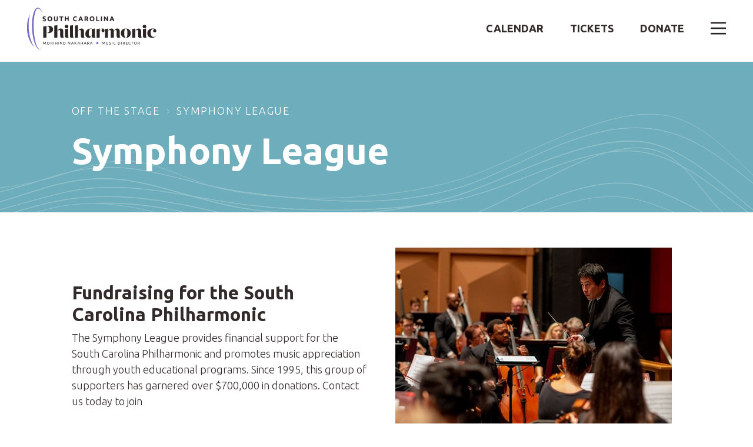

--- FILE ---
content_type: text/html; charset=utf-8
request_url: https://www.scphilharmonic.com/off-the-stage/symphony-league/symphony-league/
body_size: 39896
content:
<!doctype html>
<!--[if lt IE 7]>      <html class="no-js lt-ie9 lt-ie8 lt-ie7" lang=""> <![endif]-->
<!--[if IE 7]>         <html class="no-js lt-ie9 lt-ie8" lang=""> <![endif]-->
<!--[if IE 8]>         <html class="no-js lt-ie9" lang=""> <![endif]-->
<!--[if gt IE 8]><!-->
<html class="no-js" lang="en">
<!--<![endif]-->
<head>
	<meta charset="utf-8">
	<meta http-equiv="X-UA-Compatible" content="IE=edge,chrome=1">
	<title>Symphony League - South Carolina Philharmonic</title>
		<meta name="description" content="Learn more about community programs supported by the South Carolina Philharmonic.">
	<meta property="og:type" content="website" />
	<meta property="og:url" content="https://www.scphilharmonic.com/off-the-stage/symphony-league/symphony-league/" />
	<meta property="og:title" content="Symphony League" />
	<meta property="og:site_name" content="South Carolina Philharmonic" />
		<meta property="og:description" content="Learn more about community programs supported by the South Carolina Philharmonic.">
			<meta name="viewport" content="width=device-width, initial-scale=1">
		<script>
			(function (w, d, s, l, i) {
				w[l] = w[l] || []; w[l].push({
					'gtm.start':
						new Date().getTime(), event: 'gtm.js'
				}); var f = d.getElementsByTagName(s)[0],
					j = d.createElement(s), dl = l != 'dataLayer' ? '&l=' + l : ''; j.async = true; j.src =
						'https://www.googletagmanager.com/gtm.js?id=' + i + dl; f.parentNode.insertBefore(j, f);
			})(window, document, 'script', 'dataLayer', 'GTM-W7PG5F4');</script>
	<link rel="stylesheet" href="/css/vendor/all.min.css">
	<link rel="stylesheet" href="/css/bootstrap.min.css">
	<link rel="stylesheet" href="/css/main.css?v=1.20">
	<script src="/js/vendor/modernizr-2.8.3-respond-1.4.2.min.js"></script>
	<script src="https://kit.fontawesome.com/f156bdc9c2.js"></script>
</head>
<body class="subpage nav-purple-to-blue">
		<noscript><iframe src="https://www.googletagmanager.com/ns.html?id=GTM-W7PG5F4" height="0" width="0" style="display:none;visibility:hidden"></iframe></noscript>
		<div class="position-relative">
		<nav class="navbar navbar-expand-xl navbar-dark">
			<div class="container">
				<a class="col-md-5 col-9 navbar-brand" href="/">
					<svg xmlns="http://www.w3.org/2000/svg" viewBox="0 0 359.1 115.78"> <g> <path class="purple-svg" d="M20,108.89C9,99.38,1,81.14-.12,59.86-1,43.4,2.5,28.32,8.74,17.44l-.16.5-.19.65c-.52,1.75-1,3.49-1.38,5.24-.2.88-.39,1.75-.56,2.63S6.11,28.22,6,29.09c-.32,1.76-.56,3.52-.79,5.28-.11.87-.2,1.75-.29,2.63,0,.44-.09.88-.13,1.32s-.08.88-.11,1.32c-.14,1.76-.23,3.52-.31,5.28s-.09,3.52-.08,5.27a136.2,136.2,0,0,0,1.68,21,112.35,112.35,0,0,0,5.2,20.49l.46,1.26c.15.41.32.83.48,1.24l.5,1.24c.18.42.34.83.52,1.24.72,1.64,1.48,3.27,2.32,4.87.21.41.42.81.64,1.2s.44.8.67,1.19c.46.79.92,1.57,1.42,2.34S19.33,108,20,108.89Z"/> <path class="purple-svg" d="M18.27,46c0,1.58,0,3.16,0,4.74,0,6.33.35,12.67.92,19a181.48,181.48,0,0,0,2.64,18.77c.32,1.55.64,3.09,1,4.61s.77,3,1.2,4.56a61.45,61.45,0,0,0,3.18,8.74c.16.35.34.69.5,1l.54,1c.37.67.76,1.31,1.17,1.93a14,14,0,0,0,2.92,3.24,7.14,7.14,0,0,0,1.83,1,3.8,3.8,0,0,0,.51.16,2.59,2.59,0,0,0,.4.09l.27,0,.3,0a4.1,4.1,0,0,0,.61,0,6,6,0,0,0,1.1-.13,7.46,7.46,0,0,0,1.11-.34,10.68,10.68,0,0,0,2.12-1.15,7.84,7.84,0,0,1-4.89,2.39H35.6a6.52,6.52,0,0,1-1.76-.15l-.15,0h0c-2.56-.66-5-2.86-7.35-6.3-.22-.33-.44-.66-.65-1a1.74,1.74,0,0,0-.11-.18c-.11-.17-.21-.34-.31-.52-5.85-9.94-10.34-28-11.4-48.73C12.42,31.2,17.54,7.74,25.67,1.58h0a7.11,7.11,0,0,1,4-1.56c5-.26,9.91,5.6,13.8,15.34-.86-1.41-1.7-2.81-2.61-4.15A42.45,42.45,0,0,0,38,7.37a22.12,22.12,0,0,0-3.25-3.18,8.18,8.18,0,0,0-3.49-1.72,4,4,0,0,0-1.55,0,4.24,4.24,0,0,0-1.38.58l-.39.28a5.45,5.45,0,0,0-.46.38c-.15.13-.3.28-.45.43a12.44,12.44,0,0,0-1.2,1.51,20.14,20.14,0,0,0-1,1.77c-.17.31-.32.64-.48,1s-.3.65-.44,1c-.29.67-.56,1.36-.81,2.06s-.49,1.42-.71,2.14c-.43,1.45-.83,2.92-1.16,4.43s-.65,3-.91,4.54-.49,3.08-.7,4.63c-.1.77-.2,1.55-.28,2.33s-.17,1.56-.25,2.34q-.45,4.68-.63,9.42C18.35,42.86,18.29,44.44,18.27,46Z"/> <g> <path class="black-svg" d="M61.39,50.64c5.26,0,10.67,3,10.67,9.71,0,7.6-6.84,10.14-12.63,10.14a16.14,16.14,0,0,1-4.83-.67v-.39a5.58,5.58,0,0,0,1.77.24c3.54,0,5.84-3.58,5.84-9.32s-2.3-8-5-8a5.35,5.35,0,0,0-3.44,1.42V83.26c-2.73,0-6.22.09-9,.38V52.17a29.56,29.56,0,0,0,9-1.53v2.67a11.46,11.46,0,0,1,7.65-2.67Z"/> <path class="black-svg" d="M102.39,81.73c-1.11,1.29-3.26,1.91-5.27,1.91-5,0-5.16-2.87-5.16-7.13V65.37c0-2.2-1.29-3.4-3-3.4s-3.86,1.58-5,4.22V83.26a84.06,84.06,0,0,0-8.51.38V49.77a26.35,26.35,0,0,0,8.51-1.53V65.32c2.62-5.42,6.35-7.51,9.85-7.51,4.64,0,6.7,3.4,6.7,7.32V76.9C100.47,80.15,100.81,81.2,102.39,81.73Z"/> <path class="black-svg" d="M104.49,52.31a4.81,4.81,0,0,1,5-4.54,4.61,4.61,0,1,1,0,9.18A4.86,4.86,0,0,1,104.49,52.31Zm.76,24.2V59.34a26.37,26.37,0,0,0,8.52-1.53V76.9c0,3.25.33,4.3,1.91,4.83-1.1,1.29-3.25,1.91-5.26,1.91C105.4,83.64,105.25,80.77,105.25,76.51Z"/> <path class="black-svg" d="M119,76.51V49.77a26.26,26.26,0,0,0,8.51-1.53V76.9c0,3.25.34,4.3,1.92,4.83-1.1,1.29-3.26,1.91-5.26,1.91C119.17,83.64,119,80.77,119,76.51Z"/> <path class="black-svg" d="M159.78,81.73c-1.1,1.29-3.25,1.91-5.26,1.91-5,0-5.16-2.87-5.16-7.13V65.37c0-2.2-1.3-3.4-3-3.4s-3.86,1.58-5,4.22V83.26a84.39,84.39,0,0,0-8.52.38V49.77a26.37,26.37,0,0,0,8.52-1.53V65.32c2.62-5.42,6.35-7.51,9.85-7.51,4.64,0,6.7,3.4,6.7,7.32V76.9C157.87,80.15,158.2,81.2,159.78,81.73Z"/> <path class="black-svg" d="M190,81.73c-1.1,1.29-3.25,1.91-5.26,1.91-4.81,0-5.14-2.64-5.16-6.61-1.08,3.28-3.44,6.61-8.42,6.61-5.6,0-9.47-4.26-9.47-11.1a14.37,14.37,0,0,1,14.49-14.73,8.48,8.48,0,0,1,5.18,1.46,27.61,27.61,0,0,0,6.73-1.46V76.9C188.1,80.15,188.43,81.2,190,81.73Zm-10.42-6.17V61.68c0-1.72-.44-3.39-2.59-3.39-3.44,0-5.83,5.36-5.83,13.2,0,5.31,1.34,8.61,4.3,8.61C177.86,80.1,179.11,77.76,179.59,75.56Z"/> <path class="black-svg" d="M214.79,63.36a4.22,4.22,0,0,1-4.16,4.54,3.86,3.86,0,0,1-3.92-4.11,5.59,5.59,0,0,1,3.2-5.1c-5.8-1-8.51,5.18-8.51,10.41V83.26a84.39,84.39,0,0,0-8.52.38V59.34a26.37,26.37,0,0,0,8.52-1.53V65.2c.88-4.24,3.7-7.39,7.41-7.39C211.44,57.81,214.79,59.25,214.79,63.36Z"/> <path class="black-svg" d="M257.17,76.9c0,3.25.33,4.3,1.91,4.83-1.1,1.29-3.25,1.91-5.26,1.91-5,0-5.17-2.87-5.17-7.13V65.37c0-2.2-1.29-3.4-2.87-3.4s-3.71,1.58-4.88,4.22V83.26a84.19,84.19,0,0,0-8.51.38V65.37c0-2.2-1.15-3.4-2.87-3.4-1.54,0-3.72,1.58-4.88,4.22V83.26a84.06,84.06,0,0,0-8.51.38V59.34a26.35,26.35,0,0,0,8.51-1.53v7.51c2.61-5.42,6.21-7.51,9.71-7.51,4.5,0,6.56,3.4,6.56,7.32v.19c2.61-5.42,6.2-7.51,9.71-7.51,4.49,0,6.55,3.4,6.55,7.32V76.9Z"/> <path class="black-svg" d="M260.28,70.73c0-7.75,5.4-12.92,13.77-12.92S287.83,63,287.83,70.73s-5.41,12.91-13.78,12.91S260.28,78.47,260.28,70.73Zm18.08,0c0-7.51-1-12.54-4.31-12.54s-4.3,5-4.3,12.54,1,12.53,4.3,12.53S278.36,78.19,278.36,70.73Z"/> <path class="black-svg" d="M318.63,81.73c-1.1,1.29-3.25,1.91-5.26,1.91-5,0-5.16-2.87-5.16-7.13V65.37c0-2.2-1.3-3.4-3-3.4s-3.86,1.58-5,4.22V83.26a84.39,84.39,0,0,0-8.52.38V59.34a26.37,26.37,0,0,0,8.52-1.53v7.51c2.62-5.42,6.35-7.51,9.85-7.51,4.64,0,6.7,3.4,6.7,7.32V76.9C316.72,80.15,317.05,81.2,318.63,81.73Z"/> <path class="black-svg" d="M320.74,52.31a4.81,4.81,0,0,1,5-4.54,4.61,4.61,0,1,1,0,9.18A4.86,4.86,0,0,1,320.74,52.31Zm.76,24.2V59.34A26.37,26.37,0,0,0,330,57.81V76.9c0,3.25.33,4.3,1.91,4.83-1.1,1.29-3.25,1.91-5.26,1.91C321.65,83.64,321.5,80.77,321.5,76.51Z"/> <path class="black-svg" d="M333.6,70.73c0-7.75,5.7-12.92,15.07-12.92,4.26,0,9.81,1.24,9.81,6.27A4.33,4.33,0,0,1,354,68.67a4.08,4.08,0,0,1-4.16-4.4,6.55,6.55,0,0,1,3.11-5.5,7.41,7.41,0,0,0-2-.24c-5.78,0-8.13,6.6-7.94,12.2.24,7.07,3.74,10.57,7.94,10.57,3.83,0,6.22-2.16,7.75-5.22l.34.15c-2.06,4.64-5.69,7.41-11.86,7.41C338.34,83.64,333.6,78.47,333.6,70.73Z"/> </g> <g> <path class="black-svg" d="M47.36,35.3a4.3,4.3,0,0,0,1-.11,1.87,1.87,0,0,0,.65-.28,1,1,0,0,0,.34-.43,1.58,1.58,0,0,0,.1-.55,1.28,1.28,0,0,0-.61-1.07,8.58,8.58,0,0,0-2.09-.92c-.43-.15-.86-.33-1.29-.52a5,5,0,0,1-1.15-.74,3.5,3.5,0,0,1-.84-1.09,3.41,3.41,0,0,1-.32-1.54,3.76,3.76,0,0,1,.34-1.64,3.58,3.58,0,0,1,1-1.25A4.32,4.32,0,0,1,46,24.38a6.67,6.67,0,0,1,2-.28,8.13,8.13,0,0,1,2.29.29,8.38,8.38,0,0,1,1.59.62l-.85,2.34a8.6,8.6,0,0,0-1.22-.51,5.49,5.49,0,0,0-1.62-.21,3,3,0,0,0-1.53.29,1,1,0,0,0-.47.9,1.09,1.09,0,0,0,.17.61,1.76,1.76,0,0,0,.49.44,3.46,3.46,0,0,0,.72.36l.9.34a17.73,17.73,0,0,1,1.78.75,4.44,4.44,0,0,1,1.26.86,3,3,0,0,1,.75,1.16A4.5,4.5,0,0,1,52.54,34a3.4,3.4,0,0,1-1.29,2.85,6.21,6.21,0,0,1-3.89,1,11.18,11.18,0,0,1-2.82-.36,7.65,7.65,0,0,1-.93-.32L43,36.81l.84-2.35a6.93,6.93,0,0,0,1.45.58A7.5,7.5,0,0,0,47.36,35.3Z"/> <path class="black-svg" d="M69.8,31a8,8,0,0,1-.5,3,6,6,0,0,1-1.37,2.14,5.68,5.68,0,0,1-2.08,1.3,7.57,7.57,0,0,1-2.59.44,7.33,7.33,0,0,1-2.54-.44,5.72,5.72,0,0,1-2.09-1.3,6.08,6.08,0,0,1-1.4-2.14,7.76,7.76,0,0,1-.52-3,7.57,7.57,0,0,1,.54-3,6.28,6.28,0,0,1,1.43-2.15,5.88,5.88,0,0,1,2.08-1.31,7.23,7.23,0,0,1,2.5-.44,7.37,7.37,0,0,1,2.54.44,5.83,5.83,0,0,1,2.09,1.31A6.21,6.21,0,0,1,69.29,28,8,8,0,0,1,69.8,31Zm-10,0A6,6,0,0,0,60,32.72a3.8,3.8,0,0,0,.68,1.33,3.07,3.07,0,0,0,1.09.87,3.46,3.46,0,0,0,1.48.3,3.51,3.51,0,0,0,1.47-.3,3,3,0,0,0,1.1-.87,4,4,0,0,0,.68-1.33,6.5,6.5,0,0,0,0-3.5,3.9,3.9,0,0,0-.68-1.35,3.13,3.13,0,0,0-1.1-.87,3.51,3.51,0,0,0-1.47-.3,3.46,3.46,0,0,0-1.48.31,3.1,3.1,0,0,0-1.09.88A3.77,3.77,0,0,0,60,29.23,6,6,0,0,0,59.77,31Z"/> <path class="black-svg" d="M79.88,37.82a6.58,6.58,0,0,1-2.39-.39,4.43,4.43,0,0,1-1.66-1.08,4.27,4.27,0,0,1-1-1.65,6.79,6.79,0,0,1-.31-2.12V24.41h3v7.93a4.41,4.41,0,0,0,.18,1.35,2.39,2.39,0,0,0,.49.91,1.8,1.8,0,0,0,.76.51,3.05,3.05,0,0,0,1,.15,2.36,2.36,0,0,0,1.75-.67,3.07,3.07,0,0,0,.67-2.25V24.41h3v8.17A6.61,6.61,0,0,1,85,34.71a4.23,4.23,0,0,1-1,1.66,4.37,4.37,0,0,1-1.68,1.07A7.13,7.13,0,0,1,79.88,37.82Z"/> <path class="black-svg" d="M100.37,24.41v2.52h-4V37.55h-3V26.93h-4V24.41Z"/> <path class="black-svg" d="M112.66,24.41h3V37.55h-3V32h-5v5.57h-3V24.41h3v5h5Z"/> <path class="black-svg" d="M134.13,37.82A6.42,6.42,0,0,1,129.25,36,7.12,7.12,0,0,1,127.57,31a7.79,7.79,0,0,1,.51-2.91,6,6,0,0,1,1.41-2.16,5.77,5.77,0,0,1,2.12-1.34,7.51,7.51,0,0,1,2.68-.46,7.8,7.8,0,0,1,1.51.13,8.93,8.93,0,0,1,1.2.28,6.92,6.92,0,0,1,.85.33c.23.12.39.2.5.27l-.86,2.39a6.58,6.58,0,0,0-1.41-.55,6.83,6.83,0,0,0-1.83-.23,4.1,4.1,0,0,0-1.34.23,3,3,0,0,0-1.16.73A3.63,3.63,0,0,0,131,29a5.24,5.24,0,0,0-.31,1.93,7,7,0,0,0,.2,1.7,3.66,3.66,0,0,0,.65,1.36,3,3,0,0,0,1.16.9,4.2,4.2,0,0,0,1.75.33,6.81,6.81,0,0,0,1.16-.08,8.62,8.62,0,0,0,.91-.18,4.79,4.79,0,0,0,.7-.23l.55-.25.82,2.37a6.68,6.68,0,0,1-1.77.68A10,10,0,0,1,134.13,37.82Z"/> <path class="black-svg" d="M152.25,37.55c-.15-.45-.3-.92-.47-1.4s-.34-1-.51-1.44h-5.13l-.5,1.44c-.17.48-.32,1-.46,1.4H142.1c.5-1.41,1-2.72,1.41-3.92s.88-2.34,1.3-3.4.85-2.07,1.26-3,.84-1.88,1.28-2.79h2.81c.43.91.86,1.84,1.28,2.79s.84,2,1.26,3,.86,2.19,1.31,3.4.91,2.51,1.41,3.92Zm-3.56-10.17c-.06.2-.16.46-.29.78s-.27.71-.43,1.14l-.54,1.43c-.21.51-.41,1.06-.62,1.62h3.76c-.2-.57-.39-1.11-.58-1.63s-.37-1-.54-1.42L149,28.16C148.88,27.83,148.77,27.57,148.69,27.38Z"/> <path class="black-svg" d="M163.43,24.25A8.15,8.15,0,0,1,168,25.31a3.65,3.65,0,0,1,1.57,3.27,3.74,3.74,0,0,1-.63,2.25,4.22,4.22,0,0,1-1.83,1.35c.26.33.54.71.83,1.13s.58.87.87,1.33.56.94.82,1.44.51,1,.74,1.47H167l-.73-1.31c-.25-.44-.5-.87-.76-1.29s-.52-.81-.77-1.18-.51-.71-.77-1h-1.46v4.8h-3V24.6a16.22,16.22,0,0,1,2-.27C162.26,24.28,162.88,24.25,163.43,24.25Zm.17,2.53a5.15,5.15,0,0,0-.58,0l-.49,0V30.4h.84a5,5,0,0,0,2.39-.42,1.5,1.5,0,0,0,.72-1.42,1.44,1.44,0,0,0-.73-1.37A4.43,4.43,0,0,0,163.6,26.78Z"/> <path class="black-svg" d="M186.87,31a8,8,0,0,1-.5,3A6,6,0,0,1,185,36.08a5.68,5.68,0,0,1-2.08,1.3,7.61,7.61,0,0,1-2.59.44,7.33,7.33,0,0,1-2.54-.44,5.72,5.72,0,0,1-2.09-1.3,5.94,5.94,0,0,1-1.4-2.14,7.76,7.76,0,0,1-.52-3,7.76,7.76,0,0,1,.53-3,6.44,6.44,0,0,1,1.44-2.15,5.88,5.88,0,0,1,2.08-1.31,7.23,7.23,0,0,1,2.5-.44,7.37,7.37,0,0,1,2.54.44A5.83,5.83,0,0,1,185,25.85a6.21,6.21,0,0,1,1.4,2.15A8,8,0,0,1,186.87,31Zm-10,0a6.34,6.34,0,0,0,.23,1.75,4,4,0,0,0,.69,1.33,3,3,0,0,0,1.09.87,3.46,3.46,0,0,0,1.48.3,3.51,3.51,0,0,0,1.47-.3,3.1,3.1,0,0,0,1.1-.87,4,4,0,0,0,.68-1.33,6.5,6.5,0,0,0,0-3.5,3.9,3.9,0,0,0-.68-1.35,3.22,3.22,0,0,0-1.1-.87,3.51,3.51,0,0,0-1.47-.3,3.46,3.46,0,0,0-1.48.31,3,3,0,0,0-1.09.88,4,4,0,0,0-.69,1.34A6.37,6.37,0,0,0,176.84,31Z"/> <path class="black-svg" d="M200.59,35v2.54h-8.78V24.41h3V35Z"/> <path class="black-svg" d="M205,24.41h3V37.55h-3Z"/> <path class="black-svg" d="M222.23,37.55q-1.26-2.25-2.75-4.46a43.49,43.49,0,0,0-3.15-4.15v8.61h-2.92V24.41h2.41c.42.41.88.93,1.39,1.53s1,1.26,1.54,1.95,1.05,1.4,1.57,2.14,1,1.45,1.46,2.14V24.41h2.94V37.55Z"/> <path class="black-svg" d="M239,37.55c-.14-.45-.3-.92-.47-1.4l-.5-1.44h-5.14c-.16.48-.33,1-.5,1.44s-.32,1-.46,1.4h-3.08c.5-1.41,1-2.72,1.41-3.92s.88-2.34,1.3-3.4.85-2.07,1.26-3,.84-1.88,1.29-2.79H237c.43.91.86,1.84,1.28,2.79s.84,2,1.27,3,.86,2.19,1.3,3.4.92,2.51,1.41,3.92Zm-3.55-10.17c-.07.2-.17.46-.29.78s-.28.71-.44,1.14l-.54,1.43c-.2.51-.41,1.06-.61,1.62h3.75c-.2-.57-.39-1.11-.58-1.63s-.37-1-.54-1.42-.32-.81-.44-1.14S235.56,27.57,235.49,27.38Z"/> </g> <g> <g> <path class="black-svg" d="M48,101.06c-.07-.17-.17-.39-.28-.66l-.39-.86c-.14-.31-.28-.63-.44-1s-.3-.64-.44-.93-.26-.56-.38-.79-.21-.41-.29-.53c-.08.85-.14,1.78-.19,2.77s-.1,2-.13,3h-1c0-.65.06-1.3.1-2s.08-1.31.12-2,.1-1.26.15-1.87.12-1.18.18-1.72h.92c.2.32.41.69.63,1.13s.45.88.67,1.35.44,1,.65,1.42l.57,1.3c.18-.39.37-.83.58-1.3s.42-.94.65-1.42.45-.92.67-1.35.43-.81.63-1.13h.92c.24,2.42.43,4.92.55,7.5h-1c0-1-.08-2-.13-3s-.11-1.92-.19-2.77c-.08.12-.17.3-.29.53s-.25.49-.39.79l-.43.93c-.16.33-.31.65-.44,1l-.39.86c-.12.27-.21.49-.28.66Z"/> <path class="black-svg" d="M55.26,98.35a4.66,4.66,0,0,1,.28-1.7,3.5,3.5,0,0,1,.78-1.23,3.12,3.12,0,0,1,1.15-.74,3.81,3.81,0,0,1,1.39-.25,3.7,3.7,0,0,1,1.37.25,3,3,0,0,1,1.13.74,3.65,3.65,0,0,1,.78,1.23,5.27,5.27,0,0,1,0,3.39,3.46,3.46,0,0,1-.78,1.23,3,3,0,0,1-1.13.74,3.7,3.7,0,0,1-1.37.25,3.81,3.81,0,0,1-1.39-.25,3.12,3.12,0,0,1-1.15-.74,3.33,3.33,0,0,1-.78-1.23A4.64,4.64,0,0,1,55.26,98.35Zm1.1,0a4.3,4.3,0,0,0,.17,1.23,2.68,2.68,0,0,0,.5,1,2.1,2.1,0,0,0,.78.6,2.43,2.43,0,0,0,1,.21,2.46,2.46,0,0,0,1-.21,2.15,2.15,0,0,0,.77-.6,2.67,2.67,0,0,0,.49-1,4.33,4.33,0,0,0,0-2.47,2.67,2.67,0,0,0-.49-1,2.15,2.15,0,0,0-.77-.6,2.46,2.46,0,0,0-1-.21,2.43,2.43,0,0,0-1,.21,2.1,2.1,0,0,0-.78.6,2.68,2.68,0,0,0-.5,1A4.32,4.32,0,0,0,56.36,98.35Z"/> <path class="black-svg" d="M69.17,99l.43.57c.18.24.36.49.55.78s.37.58.56.89a9.8,9.8,0,0,1,.47.9H70c-.14-.27-.3-.55-.47-.83s-.34-.55-.51-.81l-.52-.72c-.17-.22-.32-.42-.46-.58H66.55v2.93h-1V94.71a6.48,6.48,0,0,1,1-.15c.36,0,.69,0,1,0a4.1,4.1,0,0,1,2.41.6,2,2,0,0,1,.82,1.77,2.09,2.09,0,0,1-.39,1.28A2.25,2.25,0,0,1,69.17,99Zm-1.6-3.52c-.44,0-.79,0-1,0V98.3h.74a9.55,9.55,0,0,0,1,0A2.33,2.33,0,0,0,69,98a1.06,1.06,0,0,0,.46-.43,1.39,1.39,0,0,0,.16-.73,1.37,1.37,0,0,0-.16-.7,1.16,1.16,0,0,0-.44-.44,1.79,1.79,0,0,0-.65-.23A5,5,0,0,0,67.57,95.44Z"/> <path class="black-svg" d="M73.82,94.6h1.05v7.5H73.82Z"/> <path class="black-svg" d="M83,94.6h1v7.5H83V98.64H79.3v3.46h-1V94.6h1v3.13H83Z"/> <path class="black-svg" d="M87.39,94.6h1v7.5h-1Z"/> <path class="black-svg" d="M97.37,94.6l-.75.82-.89.92-.91.92c-.3.31-.59.59-.86.85a8.92,8.92,0,0,1,1,.8c.35.32.68.65,1,1s.64.72.93,1.1a8.17,8.17,0,0,1,.73,1.07H96.4a11.06,11.06,0,0,0-.75-1c-.28-.34-.58-.67-.89-1s-.63-.6-1-.87a10,10,0,0,0-.94-.68v3.56H91.82V94.6h1.05v3.31c.25-.24.53-.5.83-.8s.61-.6.9-.91.58-.59.84-.87.49-.52.67-.73Z"/> <path class="black-svg" d="M99.46,98.35a4.65,4.65,0,0,1,.29-1.7,3.5,3.5,0,0,1,.78-1.23,3.12,3.12,0,0,1,1.15-.74,3.77,3.77,0,0,1,1.39-.25,3.7,3.7,0,0,1,1.37.25,3.12,3.12,0,0,1,1.13.74,3.63,3.63,0,0,1,.77,1.23,5.1,5.1,0,0,1,0,3.39,3.44,3.44,0,0,1-.77,1.23,3.12,3.12,0,0,1-1.13.74,3.7,3.7,0,0,1-1.37.25,3.77,3.77,0,0,1-1.39-.25,3.12,3.12,0,0,1-1.15-.74,3.33,3.33,0,0,1-.78-1.23A4.64,4.64,0,0,1,99.46,98.35Zm1.11,0a4.3,4.3,0,0,0,.17,1.23,2.84,2.84,0,0,0,.49,1,2.27,2.27,0,0,0,.78.6,2.48,2.48,0,0,0,1,.21,2.38,2.38,0,0,0,1-.21,2.1,2.1,0,0,0,.78-.6,2.67,2.67,0,0,0,.49-1,4.57,4.57,0,0,0,0-2.47,2.67,2.67,0,0,0-.49-1,2.1,2.1,0,0,0-.78-.6,2.38,2.38,0,0,0-1-.21,2.48,2.48,0,0,0-1,.21,2.27,2.27,0,0,0-.78.6,2.84,2.84,0,0,0-.49,1A4.32,4.32,0,0,0,100.57,98.35Z"/> <path class="black-svg" d="M118.86,102.1c-.16-.27-.34-.57-.55-.9s-.42-.67-.66-1l-.74-1.09c-.26-.37-.51-.72-.77-1.06s-.49-.67-.73-1-.46-.57-.66-.8v5.85h-1V94.6h.83c.34.36.7.78,1.09,1.26s.77,1,1.15,1.48.73,1,1.07,1.5.62.93.85,1.31V94.6h1v7.5Z"/> <path class="black-svg" d="M128.13,102.1c-.13-.32-.24-.64-.35-1s-.22-.63-.34-1h-3.39l-.69,1.91h-1.09l.81-2.2c.25-.68.5-1.32.74-1.92l.72-1.74c.24-.55.49-1.1.75-1.64h1c.26.54.51,1.09.75,1.64s.48,1.13.72,1.74.49,1.24.74,1.92.53,1.41.81,2.2Zm-1-2.78c-.23-.63-.46-1.24-.69-1.82s-.46-1.16-.7-1.7c-.26.54-.5,1.11-.72,1.7s-.46,1.19-.68,1.82Z"/> <path class="black-svg" d="M137.36,94.6c-.22.25-.48.52-.76.82l-.88.92-.91.92-.86.85a8.92,8.92,0,0,1,1,.8c.34.32.68.65,1,1s.65.72.94,1.1a10.78,10.78,0,0,1,.73,1.07h-1.23a11.06,11.06,0,0,0-.75-1c-.28-.34-.58-.67-.89-1s-.64-.6-1-.87a9.89,9.89,0,0,0-.93-.68v3.56h-1.05V94.6h1.05v3.31c.25-.24.53-.5.83-.8l.9-.91.84-.87c.26-.28.48-.52.66-.73Z"/> <path class="black-svg" d="M145.51,102.1c-.12-.32-.24-.64-.35-1s-.22-.63-.33-1h-3.4l-.68,1.91h-1.1c.29-.79.56-1.53.82-2.2s.5-1.32.74-1.92.48-1.19.72-1.74.48-1.1.74-1.64h1c.26.54.51,1.09.74,1.64s.48,1.13.72,1.74.49,1.24.75,1.92l.81,2.2Zm-1-2.78c-.24-.63-.46-1.24-.69-1.82s-.47-1.16-.71-1.7c-.25.54-.49,1.11-.72,1.7s-.45,1.19-.68,1.82Z"/> <path class="black-svg" d="M153.91,94.6H155v7.5h-1.05V98.64h-3.67v3.46h-1.05V94.6h1.05v3.13h3.67Z"/> <path class="black-svg" d="M163.35,102.1c-.12-.32-.24-.64-.35-1l-.33-1h-3.4l-.68,1.91h-1.1l.81-2.2c.26-.68.5-1.32.75-1.92s.48-1.19.72-1.74.48-1.1.74-1.64h1c.26.54.51,1.09.74,1.64s.48,1.13.72,1.74.49,1.24.74,1.92.53,1.41.82,2.2Zm-1-2.78c-.23-.63-.46-1.24-.68-1.82s-.47-1.16-.71-1.7c-.26.54-.49,1.11-.72,1.7s-.46,1.19-.68,1.82Z"/> <path class="black-svg" d="M170.7,99l.44.57c.17.24.36.49.54.78s.38.58.56.89a7.82,7.82,0,0,1,.47.9h-1.15c-.14-.27-.3-.55-.47-.83l-.51-.81q-.26-.37-.51-.72l-.46-.58h-1.53v2.93H167V94.71a6.88,6.88,0,0,1,1-.15c.36,0,.7,0,1,0a4.08,4.08,0,0,1,2.41.6,2.28,2.28,0,0,1,.43,3A2.25,2.25,0,0,1,170.7,99Zm-1.59-3.52c-.45,0-.79,0-1,0V98.3h.75a9.35,9.35,0,0,0,1,0,2.33,2.33,0,0,0,.73-.21,1.06,1.06,0,0,0,.46-.43,1.39,1.39,0,0,0,.16-.73,1.37,1.37,0,0,0-.16-.7,1.1,1.1,0,0,0-.44-.44,1.79,1.79,0,0,0-.65-.23A4.94,4.94,0,0,0,169.11,95.44Z"/> <path class="black-svg" d="M180.67,102.1c-.12-.32-.24-.64-.35-1l-.33-1h-3.4l-.68,1.91h-1.1l.81-2.2c.26-.68.5-1.32.75-1.92s.48-1.19.72-1.74.48-1.1.74-1.64h1c.26.54.5,1.09.74,1.64s.48,1.13.72,1.74.49,1.24.74,1.92.53,1.41.82,2.2Zm-1-2.78c-.23-.63-.46-1.24-.68-1.82s-.47-1.16-.71-1.7c-.26.54-.5,1.11-.72,1.7s-.46,1.19-.68,1.82Z"/> <path class="black-svg" d="M211.81,101.06c-.07-.17-.17-.39-.29-.66s-.24-.55-.38-.86l-.44-1-.44-.93c-.14-.3-.26-.56-.38-.79s-.22-.41-.29-.53c-.08.85-.14,1.78-.19,2.77s-.1,2-.13,3h-1l.09-2c0-.66.08-1.31.13-2s.1-1.26.15-1.87.11-1.18.18-1.72h.92c.19.32.4.69.63,1.13s.44.88.67,1.35.44,1,.65,1.42l.57,1.3.58-1.3c.2-.47.42-.94.64-1.42s.45-.92.68-1.35.43-.81.62-1.13h.92c.25,2.42.43,4.92.56,7.5h-1c0-1-.08-2-.13-3s-.12-1.92-.2-2.77c-.07.12-.17.3-.28.53s-.25.49-.39.79l-.44.93-.44,1c-.13.31-.26.6-.38.86s-.21.49-.29.66Z"/> <path class="black-svg" d="M222.18,102.26a3.33,3.33,0,0,1-1.28-.22,2.43,2.43,0,0,1-.89-.63,2.47,2.47,0,0,1-.51-.93,4,4,0,0,1-.17-1.17V94.6h1v4.59a2.27,2.27,0,0,0,.5,1.63,1.72,1.72,0,0,0,1.3.51,2.11,2.11,0,0,0,.73-.12,1.39,1.39,0,0,0,.57-.39,1.75,1.75,0,0,0,.37-.66,3.45,3.45,0,0,0,.13-1V94.6H225v4.71a4,4,0,0,1-.17,1.17,2.49,2.49,0,0,1-.52.93,2.52,2.52,0,0,1-.89.63A3.28,3.28,0,0,1,222.18,102.26Z"/> <path class="black-svg" d="M230.09,101.35c1.1,0,1.65-.37,1.65-1.12a1.1,1.1,0,0,0-.15-.59,1.55,1.55,0,0,0-.39-.42,2.6,2.6,0,0,0-.57-.31c-.22-.09-.44-.18-.68-.26s-.53-.2-.78-.32a3,3,0,0,1-.64-.42,1.83,1.83,0,0,1-.42-.58,2.11,2.11,0,0,1,.51-2.35,2.82,2.82,0,0,1,1.85-.55,5.22,5.22,0,0,1,1.24.14,3.24,3.24,0,0,1,.82.32l-.34.86a2.68,2.68,0,0,0-.68-.28,3.56,3.56,0,0,0-1-.13,2.47,2.47,0,0,0-.56.06,1.29,1.29,0,0,0-.46.2.9.9,0,0,0-.31.33,1,1,0,0,0-.11.47,1,1,0,0,0,.12.51,1.27,1.27,0,0,0,.34.36,3.3,3.3,0,0,0,.5.29c.19.08.4.17.63.25s.62.26.89.39a2.83,2.83,0,0,1,.71.47,1.94,1.94,0,0,1,.46.64,2.25,2.25,0,0,1,.16.91,1.76,1.76,0,0,1-.72,1.51,3.33,3.33,0,0,1-2,.53,5.27,5.27,0,0,1-.82-.06,5.06,5.06,0,0,1-.66-.14,3.22,3.22,0,0,1-.5-.17,1.69,1.69,0,0,1-.33-.16l.31-.86a4.43,4.43,0,0,0,.76.31A3.75,3.75,0,0,0,230.09,101.35Z"/> <path class="black-svg" d="M235.62,94.6h1v7.5h-1Z"/> <path class="black-svg" d="M243.28,102.26a3.69,3.69,0,0,1-1.44-.26,3,3,0,0,1-1.12-.75A3.57,3.57,0,0,1,240,100a5.1,5.1,0,0,1-.25-1.67,4.62,4.62,0,0,1,.28-1.68,3.69,3.69,0,0,1,.78-1.23,3.19,3.19,0,0,1,1.13-.75,3.62,3.62,0,0,1,1.39-.26,5.35,5.35,0,0,1,.84.06l.65.15a3.49,3.49,0,0,1,.45.18l.24.13-.31.86a1.79,1.79,0,0,0-.28-.14l-.42-.15a3.33,3.33,0,0,0-.5-.12,2.65,2.65,0,0,0-.56-.05,2.76,2.76,0,0,0-1.07.2,2.32,2.32,0,0,0-.82.6,2.7,2.7,0,0,0-.51.95,4,4,0,0,0-.18,1.25,4.29,4.29,0,0,0,.16,1.22,2.64,2.64,0,0,0,.47,1,2.23,2.23,0,0,0,.78.61,2.7,2.7,0,0,0,1.1.21,4,4,0,0,0,1.2-.15,5.15,5.15,0,0,0,.72-.27l.27.87a1.72,1.72,0,0,1-.27.13,2.82,2.82,0,0,1-.49.16c-.19,0-.42.09-.68.13A5.58,5.58,0,0,1,243.28,102.26Z"/> <path class="black-svg" d="M258.45,98.35a4.4,4.4,0,0,1-.3,1.69,3.07,3.07,0,0,1-.86,1.19,3.55,3.55,0,0,1-1.32.7,5.61,5.61,0,0,1-1.69.24c-.3,0-.63,0-1,0a6.88,6.88,0,0,1-1-.15V94.71a6.88,6.88,0,0,1,1-.15c.37,0,.7,0,1,0a5.61,5.61,0,0,1,1.69.24,3.55,3.55,0,0,1,1.32.7,3.07,3.07,0,0,1,.86,1.19A4.41,4.41,0,0,1,258.45,98.35Zm-4.08,2.9a2.92,2.92,0,1,0,0-5.81l-.69,0-.34,0v5.73l.34,0Z"/> <path class="black-svg" d="M261.53,94.6h1.05v7.5h-1.05Z"/> <path class="black-svg" d="M269.62,99l.44.57c.18.24.36.49.55.78s.37.58.55.89a8,8,0,0,1,.48.9h-1.15c-.15-.27-.3-.55-.47-.83s-.34-.55-.52-.81-.34-.49-.51-.72-.32-.42-.46-.58H267v2.93H266V94.71a6.88,6.88,0,0,1,1-.15c.37,0,.7,0,1,0a4.06,4.06,0,0,1,2.41.6,2,2,0,0,1,.83,1.77,2.09,2.09,0,0,1-.39,1.28A2.33,2.33,0,0,1,269.62,99ZM268,95.44c-.45,0-.79,0-1,0V98.3h.75a9.2,9.2,0,0,0,1,0,2.26,2.26,0,0,0,.73-.21,1,1,0,0,0,.46-.43,1.38,1.38,0,0,0,.17-.73,1.37,1.37,0,0,0-.17-.7,1.07,1.07,0,0,0-.43-.44,1.86,1.86,0,0,0-.65-.23A5.07,5.07,0,0,0,268,95.44Z"/> <path class="black-svg" d="M274.28,102.1V94.6h4.58v.9h-3.53v2.23h3.14v.88h-3.14v2.59h3.8v.9Z"/> <path class="black-svg" d="M284.9,102.26a3.69,3.69,0,0,1-1.44-.26,3,3,0,0,1-1.12-.75,3.57,3.57,0,0,1-.72-1.23,5.1,5.1,0,0,1-.25-1.67,4.62,4.62,0,0,1,.28-1.68,3.69,3.69,0,0,1,.78-1.23,3.19,3.19,0,0,1,1.13-.75,3.62,3.62,0,0,1,1.39-.26,5.35,5.35,0,0,1,.84.06l.65.15a3.49,3.49,0,0,1,.45.18l.24.13-.31.86a1.79,1.79,0,0,0-.28-.14l-.42-.15a3.33,3.33,0,0,0-.5-.12,2.65,2.65,0,0,0-.56-.05,2.76,2.76,0,0,0-1.07.2,2.32,2.32,0,0,0-.82.6,2.7,2.7,0,0,0-.51.95,4,4,0,0,0-.18,1.25,4.29,4.29,0,0,0,.16,1.22,2.64,2.64,0,0,0,.47,1,2.23,2.23,0,0,0,.78.61,2.7,2.7,0,0,0,1.1.21,4,4,0,0,0,1.2-.15,5.15,5.15,0,0,0,.72-.27l.27.87a1.72,1.72,0,0,1-.27.13,2.82,2.82,0,0,1-.49.16c-.19,0-.42.09-.68.13A5.58,5.58,0,0,1,284.9,102.26Z"/> <path class="black-svg" d="M295.09,94.6v.91h-2.36v6.59h-1.05V95.51h-2.36V94.6Z"/> <path class="black-svg" d="M297.12,98.35a4.66,4.66,0,0,1,.28-1.7,3.5,3.5,0,0,1,.78-1.23,3.12,3.12,0,0,1,1.15-.74,3.81,3.81,0,0,1,1.39-.25,3.7,3.7,0,0,1,1.37.25,3,3,0,0,1,1.13.74,3.65,3.65,0,0,1,.78,1.23,5.27,5.27,0,0,1,0,3.39,3.46,3.46,0,0,1-.78,1.23,3,3,0,0,1-1.13.74,3.7,3.7,0,0,1-1.37.25,3.81,3.81,0,0,1-1.39-.25,3.12,3.12,0,0,1-1.15-.74,3.33,3.33,0,0,1-.78-1.23A4.64,4.64,0,0,1,297.12,98.35Zm1.1,0a4.3,4.3,0,0,0,.17,1.23,2.68,2.68,0,0,0,.5,1,2.1,2.1,0,0,0,.78.6,2.43,2.43,0,0,0,1,.21,2.46,2.46,0,0,0,1-.21,2.15,2.15,0,0,0,.77-.6,2.67,2.67,0,0,0,.49-1,4.33,4.33,0,0,0,0-2.47,2.67,2.67,0,0,0-.49-1,2.15,2.15,0,0,0-.77-.6,2.46,2.46,0,0,0-1-.21,2.43,2.43,0,0,0-1,.21,2.1,2.1,0,0,0-.78.6,2.68,2.68,0,0,0-.5,1A4.32,4.32,0,0,0,298.22,98.35Z"/> <path class="black-svg" d="M311,99l.43.57c.18.24.36.49.55.78s.37.58.56.89a9.8,9.8,0,0,1,.47.9h-1.15c-.14-.27-.3-.55-.47-.83l-.51-.81-.52-.72c-.17-.22-.32-.42-.46-.58h-1.52v2.93h-1.05V94.71a6.48,6.48,0,0,1,1-.15c.36,0,.69,0,1,0a4.1,4.1,0,0,1,2.41.6,2,2,0,0,1,.82,1.77,2.09,2.09,0,0,1-.39,1.28A2.25,2.25,0,0,1,311,99Zm-1.6-3.52c-.44,0-.79,0-1,0V98.3h.74a9.55,9.55,0,0,0,1,0,2.33,2.33,0,0,0,.73-.21,1.06,1.06,0,0,0,.46-.43,1.39,1.39,0,0,0,.16-.73,1.37,1.37,0,0,0-.16-.7,1.16,1.16,0,0,0-.44-.44,1.79,1.79,0,0,0-.65-.23A5,5,0,0,0,309.43,95.44Z"/> </g> <circle class="purple-svg" cx="194.93" cy="98.39" r="3.06"/> </g> </g> </svg> 
					<h1 class="sr-only">South Carolina Philharmonic</h1>
				</a>
				<div class="col-md-7 col-3 d-flex justify-content-end align-items-end">
					<ul class="top-nav d-none d-md-flex justify-content-end align-items-end">
							<li>
								<a href="/calendar/">Calendar</a>
							</li>
							<li>
								<a href="/tickets-events/season-61/" target="">Tickets</a>
							</li>
							<li>
								<a href="/your-support/donate/">Donate</a>
							</li>
					</ul>
					<a class="pull-bs-canvas-right order-xl-last hamburger" href="#">
						<svg id="Layer_1" data-name="Layer 1" xmlns="http://www.w3.org/2000/svg" viewBox="0 0 240.41 193.85">
  <defs>
    <style>
      .cls-1 {
        fill: #515151;
      }
    </style>
  </defs>
  <g>
    <rect class="cls-1" width="240.41" height="24.04"/>
    <rect class="cls-1" y="84.9" width="240.41" height="24.04"/>
    <rect class="cls-1" y="169.81" width="240.41" height="24.04"/>
  </g>
</svg>

						<span class="sr-only">open navigation menu</span>
					</a>
				</div>
			</div>
		</nav>
		<div id="bs-canvas-right" class="bs-canvas bs-canvas-right position-fixed bg-light h-100">
			<header class="bs-canvas-header overflow-auto">
				<button type="button" class="bs-canvas-close close" aria-label="Close" aria-expanded="false">
					<span aria-hidden="true" class="text-light">&times;</span>
				</button>
			</header>
			<div class="bs-canvas-content px-2 py-3">
				<div class="container">
					<div class="canvas-buttons text-center">
						<a href="/your-support/donate/" class="purple-button button" style="width:50%; max-width:200px;">Donate</a>
						
					</div>
						<div class="accordion">
							<div class="accordion-heading">
									<a href="/tickets-events/">Tickets &amp; Events</a>
																	<div class="accordion-toggle"> <span aria-hidden="true">&gt;</span> <span class="sr-only">view subpages</span> </div>
							</div>
								<div class="accordion-content">
										<a href="/tickets-events/season-61/">Season 61</a>
										<a href="/tickets-events/andy-friends/">Andy &amp; Friends</a>
										<a href="/tickets-events/chamber-crawl/">Chamber Crawl</a>
										<a href="/tickets-events/gift-certificates/">Gift Certificates</a>
										<a href="/tickets-events/scp-go/">SCP GO</a>
								</div>
						</div>
						<div class="accordion">
							<div class="accordion-heading">
									<a href="/calendar/">Calendar</a>
															</div>
						</div>
						<div class="accordion">
							<div class="accordion-heading">
									<a href="/your-support/">Your Support</a>
																	<div class="accordion-toggle"> <span aria-hidden="true">&gt;</span> <span class="sr-only">view subpages</span> </div>
							</div>
								<div class="accordion-content">
										<a href="/your-support/donate/">Donate</a>
										<a href="/your-support/leave-a-legacy/">Leave A Legacy</a>
										<a href="/your-support/notes-for-notes/">Notes for Notes</a>
								</div>
						</div>
						<div class="accordion">
							<div class="accordion-heading">
									<a href="/education/">Education</a>
																	<div class="accordion-toggle"> <span aria-hidden="true">&gt;</span> <span class="sr-only">view subpages</span> </div>
							</div>
								<div class="accordion-content">
										<a href="/education/youth-orchestra/">Youth Orchestra</a>
										<a href="/education/link-up-concerts/">Link Up Concerts</a>
										<a href="/education/kids-to-concerts/">Kids to Concerts</a>
										<a href="/education/carnival-of-the-animals/">Carnival of the Animals</a>
										<a href="/education/aesop-s-fables/">Aesop’s Fables</a>
										<a href="/education/adopt-a-musician/">Adopt-a-Musician</a>
										<a href="/education/professional-development-for-teachers/">Professional Development for Teachers</a>
										<a href="/education/funding-sources/">Funding Sources</a>
										<a href="/education/palmetto-citizens-teacher-discount/">Palmetto Citizens Teacher Discount</a>
								</div>
						</div>
						<div class="accordion">
							<div class="accordion-heading">
									<a href="/plan-your-visit/">Plan Your Visit</a>
																	<div class="accordion-toggle"> <span aria-hidden="true">&gt;</span> <span class="sr-only">view subpages</span> </div>
							</div>
								<div class="accordion-content">
										<a href="/plan-your-visit/before-the-concert/">Before the Concert</a>
										<a href="/plan-your-visit/getting-here/">Getting Here</a>
										<a href="/plan-your-visit/once-you-re-here/">Once You&#39;re Here</a>
								</div>
						</div>
						<div class="accordion">
							<div class="accordion-heading">
									<a href="/meet-our-family/">Meet Our Family</a>
																	<div class="accordion-toggle"> <span aria-hidden="true">&gt;</span> <span class="sr-only">view subpages</span> </div>
							</div>
								<div class="accordion-content">
										<a href="/meet-our-family/about-the-sc-philharmonic/">About The SC Philharmonic</a>
										<a href="/meet-our-family/music-director/">Music Director</a>
										<a href="/meet-our-family/philharmonic-musicians/">Philharmonic Musicians</a>
										<a href="/meet-our-family/join-us/">Join Us</a>
										<a href="/meet-our-family/our-commitment-to-diversity-equity-and-inclusion/">Our Commitment to Diversity, Equity, and Inclusion</a>
								</div>
						</div>
						<div class="accordion">
							<div class="accordion-heading">
									<a href="/off-the-stage/">Off The Stage</a>
																	<div class="accordion-toggle"> <span aria-hidden="true">&gt;</span> <span class="sr-only">view subpages</span> </div>
							</div>
								<div class="accordion-content">
										<a href="/off-the-stage/symphony-league/">Symphony League</a>
										<a href="/off-the-stage/in-our-community/">In Our Community</a>
								</div>
						</div>
						<div class="accordion">
							<div class="accordion-heading">
									<a href="/youth-orchestra/">Youth Orchestra</a>
																	<div class="accordion-toggle"> <span aria-hidden="true">&gt;</span> <span class="sr-only">view subpages</span> </div>
							</div>
								<div class="accordion-content">
										<a href="/youth-orchestra/about/">About</a>
										<a href="/youth-orchestra/auditions/">Auditions</a>
										<a href="/youth-orchestra/our-orchestras/">Our Orchestras</a>
										<a href="/youth-orchestra/performances/">Performances</a>
										<a href="/youth-orchestra/member-portal/">Member Portal</a>
										<a href="/youth-orchestra/safety-procedures/">Safety Procedures</a>
								</div>
						</div>
					<form action="/search/" class="menu-search">
						<label class="sr-only" for="search-q">Search</label>
						<input placeholder="Search..." type="text" name="q" id="search-q">
						<button>
							<div class="sr-only">Submit</div>
							<i class="fas fa-search"></i>
						</button>
					</form>
				</div>
			</div>
		</div>
		
<section class="page-header blue-bg">
	<div class="container">
		<div class="row">
			<div class="offset-lg-1 col-lg-10">
							<a href="/off-the-stage/"><p>Off The Stage</p></a>
								<span> &gt; </span>
							<a href="/off-the-stage/symphony-league/"><p>Symphony League</p></a>
								<h1>Symphony League</h1>
			</div>
		</div>
	</div>
</section>
<section class="image-cta container">
	<div class="row align-items-center">
		<div class="col-lg-5 offset-lg-1 order-2 order-lg-1">
			<h2>Fundraising for the South Carolina Philharmonic</h2>
<p class="p1">The Symphony League provides financial support for the South Carolina Philharmonic and promotes music appreciation through youth educational programs. Since 1995, this group of supporters has garnered over $700,000 in donations. Contact us today to join</p>
				<a href="mailto:scpsymphonyleague@gmail.com" class="arrow-link" target="_blank"><span class="underline">Contact Us</span> <i class="arrow">&gt;</i></a>
		</div>
			<div class="col-lg-5 order-1 order-lg-2">
				<img src="/media/jqwddbiv/scphil.jpg?anchor=center&amp;mode=crop&amp;width=470&amp;height=400&amp;rnd=132140871185800000">
		</div>
	</div>
</section>
<section class="two-column-content container">
	<div class="row">
		<div class="col-md-7 col-lg-6 offset-lg-1">
<div class="accordion content-accordion">
	<div class="accordion-title">
		<h2>What is the mission of the Symphony League?</h2>
		<div class="accordion-toggle">
			+
		</div>
	</div>
	<div class="accordion-content">
<p>The mission of the Symphony League of the South Carolina Philharmonic is to foster, promote, and increase musical knowledge and appreciation of the performing arts in the community, and cooperate with and support the South Carolina Philharmonic.</p>	</div>
</div><div class="accordion content-accordion">
	<div class="accordion-title">
		<h2>Why should I join?</h2>
		<div class="accordion-toggle">
			+
		</div>
	</div>
	<div class="accordion-content">
<p>To make a difference! No musical knowledge is necessary - just a desire to promote and support one of our region’s most important cultural resources: the South Carolina Philharmonic.</p>	</div>
</div><div class="accordion content-accordion">
	<div class="accordion-title">
		<h2>What are the dues?</h2>
		<div class="accordion-toggle">
			+
		</div>
	</div>
	<div class="accordion-content">
<ul>
<li>Individual: $55</li>
<li>Family: $75 (includes spouse/partner and children)</li>
<li>Supporting: $100 (if you wish to provide extra financial support)</li>
<li>LIFE: $1,000 (plus $25 annually for printing and mailing expenses)</li>
</ul>	</div>
</div><div class="accordion content-accordion">
	<div class="accordion-title">
		<h2>How do I join? </h2>
		<div class="accordion-toggle">
			+
		</div>
	</div>
	<div class="accordion-content">
<p>For more information or to join the Symphony League, please email us at <a rel="noopener" href="mailto:scpsymphonyleague@gmail.com" target="_blank">scpsymphonyleague@gmail.com</a>. </p>
<p><a href="https://www.scphilharmonic.com/UserFiles/scphil/Documents/symphony%20league%20membership%20form.pdf" class="button purple-button"><span style="font-weight: 400;">Download our membership form</span></a></p>	</div>
</div>		</div>
		<div class="col-md-5 col-lg-4">
			<div class="sidebar">
<div class="sidebar-section text-center">
 	<img alt="" src="/img/icons/card/perks.png">
	<h2>Did You Know?</h2>
		<p>The League also supports Link Up Concerts and the Arthur Fraser International Piano Competition as a part of the Southeastern Piano Festival.</p>
	 </div>			</div>
		</div>
	</div>
</section>
	</div>
	<footer>
		<div class="container">
			<div class="row">
				<div class="col-lg-7 order-2 order-lg-1 dark-bg text-center text-lg-left">
					<div class="row">
						<div class="col-md-6 col-lg-5">
							<a href="/"><img class="logo svg" alt="South Carolina Philharmonic" src="/img/logo.svg"></a>
							<p>1704 Main Street, Suite 100<br /> Columbia, SC 29201<br /> <strong>803.771.7937</strong></p>
							<p>&copy; 2026<strong> South Carolina Philharmonic</strong><br /> Website by <a href="https://37gears.com/" target="_blank">37 Gears</a></p>
							<a href="/privacy-policy/">Privacy Policy</a>
							<span class="mx-2">|</span>
							<a href="https://www-scphilharmonic-com.translate.goog/?_x_tr_sl=auto&_x_tr_tl=en&_x_tr_hl=en-US&_x_tr_pto=nui">Translate</a>
						</div>
						<div class="col-md-6 col-lg-5 col-lg-offset-2">
							<ul class="footer-nav">
									<li>
										<a href="/meet-our-family/about-the-sc-philharmonic/">About the SC Philharmonic</a>
									</li>
									<li>
										<a href="/contact-us/">Contact Us</a>
									</li>
									<li>
										<a href="/plan-your-visit/getting-here/">Getting Here</a>
									</li>
									<li>
										<a href="/plan-your-visit/">Plan Your Visit</a>
									</li>
							</ul>
							<div class="social row">
								<div class="col">
									<a href="http://twitter.com/scphil" target="_blank">
										<span class="sr-only">SC Philharmonic Twitter</span>
										<span class="fa-stack">
											<i class="fas fa-circle fa-stack-2x"></i>
											<i class="fab fa-twitter fa-stack-1x fa-inverse"></i>
										</span>
									</a>
								</div>
								<div class="col">
									<a href="https://www.instagram.com/thescphil/" target="_blank">
										<span class="sr-only">SC Philharmonic Instagram</span>
										<span class="fa-stack">
											<i class="fas fa-circle fa-stack-2x"></i>
											<i class="fab fa-instagram fa-stack-1x fa-inverse"></i>
										</span>
									</a>
								</div>
								<div class="col">
									<a href="http://www.facebook.com/pages/South-Carolina-Philharmonic/12818869935" target="_blank">
										<span class="sr-only">SC Philharmonic Facebook</span>
										<span class="fa-stack">
											<i class="fas fa-circle fa-stack-2x"></i>
											<i class="fab fa-facebook-f fa-stack-1x fa-inverse"></i>
										</span>
									</a>
								</div>
								<div class="col">
									<a href="http://www.youtube.com/user/TheSCPhil" target="_blank">
										<span class="sr-only">SC Philharmonic YouTube</span>
										<span class="fa-stack">
											<i class="fas fa-circle fa-stack-2x"></i>
											<i class="fab fa-youtube fa-stack-1x fa-inverse"></i>
										</span>
									</a>
								</div>
							</div>
						</div>
					</div>
				</div>
				<div class="col-lg-5 light-bg order-1 order-lg-2">
					<div class="footer-signup">
						<p><strong>Sign up for our Newsletter!</strong></p>
						<p class="small-text">You'll get news about our season, special content and curated playlists all year long!</p>
						<a href="https://mailchi.mp/scphilharmonic/sms-signup" target="_blank" class="button red-button">Sign Up</a>
					</div>

					<div class="row align-items-center text-center footer-logos">
						<div class="col-6 col-lg footer-logo">
							<a target="_blank" href="http://www.richlandcountysc.gov">
								<img alt="Richland County SC Website" src="/img/footer-richland-county.png">
							</a>
						</div>
						<div class="col-6 col-lg footer-logo">
							<a target="_blank" href="https://www.southcarolinaarts.com/">
								<img alt="South Carolina Arts Commission Website" src="/img/SCAC-logo-primary.svg" style="max-width:120px;">
							</a>
						</div>
						<div class="col-6 col-sm footer-logo">
							<a target="_blank" href="https://columbiasc.gov/">
								<img alt="Columbia SC Website" src="/img/cola-city.svg" style="max-width:120px;">
							</a>
						</div>

						<div class="col-6 col-sm footer-logo">
							<a target="_blank" href="https://www.nordff.org/">
								<img alt="The Nord Family Foundation" src="/img/nord-logo.png" style="max-width:120px;">
							</a>
						</div>
					</div>
				</div>
			</div>
		</div>
	</footer>

	<script src="//ajax.googleapis.com/ajax/libs/jquery/1.11.2/jquery.min.js"></script>
	<script>
		window.jQuery || document.write('<script src="/js/vendor/jquery-1.11.2.min.js"><\/script>')
	</script>
	<script src="/js/vendor/bootstrap.bundle.min.js"></script>
	<script src="/js/main.js"></script>
	
</body>

</html>

--- FILE ---
content_type: text/css
request_url: https://www.scphilharmonic.com/css/main.css?v=1.20
body_size: 35540
content:
@import url("https://fonts.googleapis.com/css?family=Ubuntu:300,400,400i,700&display=swap");@font-face{font-family:'JuicySimple-Standard';src:url("webfonts/positype-juicy-simple-standard-webfont.eot");src:url("webfonts/positype-juicy-simple-standard-webfont.eot?#iefix") format("embedded-opentype"),url("webfonts/positype-juicy-simple-standard-webfont.woff2") format("woff2"),url("webfonts/positype-juicy-simple-standard-webfont.woff") format("woff"),url("webfonts/positype-juicy-simple-standard-webfont.ttf") format("truetype")}.purple-bg{background:#756ac6}.yellow-bg{background:#f2a03c}@keyframes fadein-left{from{opacity:0;right:150px}to{opacity:1;right:200px}}@-moz-keyframes fadein-left{from{opacity:0;right:150px}to{opacity:1;right:200px}}@-webkit-keyframes fadein-left{from{opacity:0;right:150px}to{opacity:1;right:200px}}@-ms-keyframes fadein-left{from{opacity:0;right:150px}to{opacity:1;right:200px}}@-o-keyframes fadein-left{from{opacity:0;right:150px}to{opacity:1;right:200px}}@keyframes fadein-left-partial{from{opacity:0;right:150px}to{opacity:0.85;right:200px}}@-moz-keyframes fadein-left-partial{from{opacity:0;right:150px}to{opacity:0.85;right:200px}}@-webkit-keyframes fadein-left-partial{from{opacity:0;right:150px}to{opacity:0.85;right:200px}}@-ms-keyframes fadein-left-partial{from{opacity:0;right:150px}to{opacity:0.85;right:200px}}@-o-keyframes fadein-left-partial{from{opacity:0;right:150px}to{opacity:0.85;right:200px}}@-webkit-keyframes slide-down{from{-webkit-transform:translateY(-100%);transform:translateY(-100%);opacity:0}to{-webkit-transform:translateY(0);transform:translateY(0);opacity:1}}@keyframes slide-down{from{-webkit-transform:translateY(-100%);transform:translateY(-100%);opacity:0}to{-webkit-transform:translateY(0);transform:translateY(0);opacity:1}}body{font-family:"Ubuntu";color:#332b2b;font-size:18px}@media screen and (max-width: 991px){body{font-size:16px}}@media screen and (max-width: 767px){body{font-size:14px}}h1{font-size:2.75em;font-weight:600}h2{font-size:1.75em;font-weight:600}b,strong{font-weight:600}a{color:#756ac6}a:hover{color:#5f57a1}section{margin-bottom:90px}.light{font-weight:100}.large-text{font-size:1.6em;font-weight:100}.large-image{width:100%;margin-bottom:30px}.small-hr{border-top:8px solid #756ac6;max-width:120px}.border-top{padding-top:60px}.arrow-link{color:inherit}.arrow-link span{line-height:28px;text-transform:uppercase;font-weight:600;letter-spacing:.075em;font-size:1em;padding-bottom:4px}.arrow-link .arrow{font-family:"JuicySimple-Standard";font-size:41px;font-style:normal;vertical-align:middle;line-height:55px;display:inline-block;padding-top:6px;transition:padding 0.5s ease;padding-left:18px}.arrow-link:hover,.arrow-link:active{text-decoration:none;color:inherit}.arrow-link:hover span,.arrow-link:active span{border-bottom:4px solid white}.arrow-link:hover .underline,.arrow-link:active .underline{border-bottom:6px solid #756ac6}.arrow-link:hover .arrow,.arrow-link:active .arrow{padding-left:28px}.text-center .arrow-link .arrow{position:relative;right:0;transition:right 0.5s ease}.text-center .arrow-link:hover .arrow,.text-center .arrow-link:active .arrow{padding-left:18px;right:-10px}.button{padding:10px 20px;text-transform:uppercase;letter-spacing:.05em;font-weight:600}.button:hover{color:inherit;text-decoration:none}.button.purple-button{background-color:#756ac6;color:white;display:block;text-align:center;margin:0 auto}.button.purple-button:hover{background-color:#5f57a1;color:white}.button.blue-button{background-color:#6eadbb;color:white;display:block;text-align:center;margin:0 auto}.button.blue-button:hover{background-color:#578994;color:white}.button.red-button{background-color:#c2333e;color:white;display:block;text-align:center;margin:0 auto}.button.red-button:hover{background-color:#9c2832;color:white}.button.orange-button{background-color:#f2a03c;color:white;display:block;text-align:center;margin:0 auto}.button.orange-button:hover{background-color:#eb8810;color:white}table{width:100%;margin-top:1.5em;margin-bottom:1.5em;border-spacing:0;border-color:#c3c3c3}table th,table td{padding:0.75em 0.5em}table tbody tr:nth-of-type(odd){background-color:rgba(0,0,0,0.02)}table tbody tr:nth-of-type(even){background-color:rgba(0,0,0,0.08)}.banner{display:none}.home.banner-active .banner{display:block;background:#c2333e;color:white;padding:10px;font-weight:500;letter-spacing:.025em;font-size:15px;border-bottom:4px solid #88242b}.home.banner-active .banner .container{max-width:960px}.home.banner-active .banner .container p:last-child{margin-bottom:0}.home.banner-active .banner a{color:white;text-decoration:underline}.home.banner-active .banner.banner-info{background:#6eadbb;border-bottom:4px solid #42808e}.navbar{background:white}.navbar .container{max-width:1840px}.navbar .navbar-brand{margin-right:0px}.navbar .navbar-brand svg,.navbar .navbar-brand .svg{max-width:220px;transition:max-width 0.5s ease}.navbar .navbar-brand svg .purple-svg,.navbar .navbar-brand svg .cls-3,.navbar .navbar-brand .svg .purple-svg,.navbar .navbar-brand .svg .cls-3{fill:#756ac6}.navbar .navbar-brand svg .purple-svg,.navbar .navbar-brand .svg .purple-svg{fill-rule:evenodd}.navbar .navbar-brand svg .black-svg,.navbar .navbar-brand .svg .black-svg{fill:#2b2525}.navbar .top-nav{list-style-type:none;margin-bottom:8px;padding-left:0px}.navbar .top-nav li{display:inline-block;padding-right:45px;text-align:center}.navbar .top-nav li a{color:#332b2b;text-transform:uppercase;font-weight:600;padding-bottom:10px}.navbar .top-nav li a:hover{border-bottom:0px;color:#756ac6}.navbar .top-nav li a:hover{text-decoration:none}@-moz-document url-prefix(){.navbar .top-nav{margin-bottom:0}.navbar .top-nav li a{display:inline-block}}.navbar .hamburger{display:inline-block;vertical-align:middle}.navbar .hamburger svg{width:26px;height:26px;margin-bottom:2px}.navbar .hamburger svg rect{fill:#2b2525}@media screen and (max-width: 991px){.navbar .top-nav li{padding-right:26px}}@media screen and (min-width: 767px){.home .navbar{background:transparent;position:absolute;top:0;width:100%;z-index:99}.home .navbar .navbar-brand svg{max-width:320px}.home .navbar .navbar-brand svg .purple-svg,.home .navbar .navbar-brand svg .black-svg{fill:white}.home .navbar .top-nav li a{position:relative;color:white;text-decoration:none;padding-bottom:10px}.home .navbar .top-nav li a:after{content:'';position:absolute;bottom:0;left:0;right:0;border-top:6px solid transparent;transition:border-top .5s ease}.home .navbar .top-nav li a:hover{color:white}.home .navbar .top-nav li a:hover:after{border-top:6px solid #c3c3c3;transition:border-top .25s ease}.home .navbar .hamburger svg{width:26px;height:26px}.home .navbar .hamburger svg rect{fill:white}}.navbar.sticky{position:fixed;top:0;background:white;width:100%;z-index:9;-webkit-animation:slide-down 0.5s;-moz-animation:slide-down 0.5s;-ms-animation:slide-down 0.5s;-o-animation:slide-down 0.5s;animation:slide-down 0.5s}.navbar.sticky .navbar-brand svg{max-width:190px}.navbar.sticky .navbar-brand svg .purple-svg,.navbar.sticky .navbar-brand svg .cls-3{fill:#756ac6}.navbar.sticky .navbar-brand svg .purple-svg{fill-rule:evenodd}.navbar.sticky .navbar-brand svg .black-svg{fill:#2b2525}.navbar.sticky .top-nav li a{color:#515151}.navbar.sticky .top-nav li a:after{content:none}.navbar.sticky .top-nav li a:hover{color:#756ac6}.navbar.sticky .hamburger svg{width:26px;height:26px}.navbar.sticky .hamburger svg rect{fill:#2b2525}.bs-canvas-overlay{opacity:0.65;z-index:1100}.bs-canvas{top:0;z-index:1110;overflow-x:hidden;overflow-y:auto;width:90%;max-width:450px;transition:margin .5s ease-out;-webkit-transition:margin .5s ease-out;-moz-transition:margin .5s ease-out;-ms-transition:margin .5s ease-out}.bs-canvas-header{background:#515151;background-image:url("../img/hamburger-bg.png");padding-bottom:10px;clear:both;text-align:right;padding:10px 20px}.bs-canvas-header .close{float:none;font-weight:100;font-size:47px;opacity:1;line-height:.5em;color:white}.bs-canvas-right{right:0;margin-right:-90%}.bs-canvas-content .container{max-width:410px;padding:10px 0px}.bs-canvas-content .button{max-width:178px;min-width:130px;display:inline-block;margin:0px 20px 10px;width:34%}.bs-canvas-content .accordion{padding:10px 10px 4px;display:block;border-bottom:0px;margin-top:0px}.bs-canvas-content .accordion a{text-decoration:none}.bs-canvas-content .accordion.active .accordion-heading .accordion-toggle{transform:rotate(270deg)}.bs-canvas-content .accordion.active .accordion-content{max-height:9999px;transition:max-height .9s ease-in-out;border-top:0px;padding-top:0px}.bs-canvas-content .accordion .accordion-heading{padding:10px 0px 0px;border-top:1px solid #c3c3c3;display:block;position:relative;padding-right:30px}.bs-canvas-content .accordion .accordion-heading a{color:#332b2b;font-weight:600;font-size:1.5em;display:block}.bs-canvas-content .accordion .accordion-heading a:hover{color:#756ac6}.bs-canvas-content .accordion .accordion-heading .accordion-toggle{font-family:"JuicySimple-Standard";position:absolute;right:2px;transform:rotate(90deg);font-size:47px;line-height:45px;top:10px;padding-left:9px;padding-right:9px;height:34px;cursor:pointer;-webkit-touch-callout:none;-webkit-user-select:none;-khtml-user-select:none;-moz-user-select:none;-ms-user-select:none;user-select:none}.bs-canvas-content .accordion .accordion-content{max-height:0px;overflow:hidden;transition:max-height .4s ease;border-left:10px solid #dedddd;padding-left:16px;border-top:0px;margin-top:6px}.bs-canvas-content .accordion .accordion-content a{display:block;text-transform:uppercase;color:#707070;margin-bottom:12px}.bs-canvas-content .accordion .accordion-content a:hover{color:#756ac6}.bs-canvas-content .accordion .accordion-content a:last-child{margin-bottom:0px}.bs-canvas-content .menu-search{margin-top:30px;padding:0px 10px 10px;padding-right:41px;position:relative}.bs-canvas-content .menu-search input{width:100%;padding:7px 18px;height:42px}.bs-canvas-content .menu-search button{background:#756ac6;color:white;position:absolute;right:0px;top:0;padding:6px 12px;font-size:20px;border:0px}.bs-canvas-content .menu-search button:hover{background:#5f57a1}footer{overflow-x:hidden}footer .dark-bg{background:#2b2525;color:#c3c3c3;padding:40px 15px;position:relative;font-size:15px}footer .dark-bg:after{content:"";position:absolute;background:#2b2525;height:100%;width:9999999px;right:100%;top:0}@media screen and (max-width: 991px){footer .dark-bg:before{content:"";position:absolute;background:#2b2525;height:100%;width:9999999px;left:100%;top:0}}footer .dark-bg a{color:#c3c3c3}footer .dark-bg p{margin-bottom:30px}footer .dark-bg .svg{max-width:245px;margin-bottom:17px;height:auto;max-height:90px}footer .dark-bg .purple-svg,footer .dark-bg .black-svg{fill:white}footer .dark-bg .footer-nav{list-style-type:none;padding-left:0;max-width:180px;margin:10px auto 20px}footer .dark-bg .footer-nav li{margin-bottom:14px;margin-top:8px}footer .dark-bg .footer-nav a{text-transform:uppercase;font-size:16px;font-weight:600;letter-spacing:0.01em}footer .dark-bg .footer-nav a:hover{text-decoration:none;color:#756ac6}footer .dark-bg .social{max-width:180px;margin:0 auto 20px;font-size:17px}footer .dark-bg .social .col{padding:4px 0px}footer .dark-bg .social .fa-stack{color:white}footer .dark-bg .social .fa-stack:hover{color:#756ac6}footer .dark-bg .social .fa-inverse{color:#2b2525}footer .light-bg{background:#f2f2f2;padding:40px 15px}footer .light-bg:after{content:"";position:absolute;background:#f2f2f2;height:100%;width:9999999px;left:100%;top:0}@media screen and (max-width: 991px){footer .light-bg:before{content:"";position:absolute;background:#f2f2f2;height:100%;width:9999999px;right:100%;top:0}}footer form{max-width:310px;margin:10px auto}footer form .small-text{font-size:15px;margin:10px auto 30px}footer form input{width:100%;padding:7px 10px;font-size:16px;border:1px solid #2b2525;margin-bottom:20px}footer form .button{appearance:none;-webkit-appearance:none;background:#c2333e;color:white;text-transform:uppercase;font-weight:600;box-shadow:0px 0px;border:0px;letter-spacing:.1em;font-size:16px;cursor:pointer;width:150px}footer form .button:hover{color:white;background:#b72f3a}footer .e2ma_signup_form .e2ma_signup_form_label{font-weight:600}footer .e2ma_signup_form .e2ma_signup_form_label .e2ma_signup_form_required_asterix{position:absolute;width:1px;height:1px;padding:0;overflow:hidden;clip:rect(0, 0, 0, 0);white-space:nowrap;border:0}footer .e2ma_signup_form .e2ma_signup_form_required_footnote{position:absolute;width:1px;height:1px;padding:0;overflow:hidden;clip:rect(0, 0, 0, 0);white-space:nowrap;border:0}footer .e2ma_signup_form .e2ma_signup_form_button{width:150px;padding:10px 20px;appearance:none;-webkit-appearance:none;background:#c2333e;color:white;text-transform:uppercase;font-weight:600;box-shadow:0px 0px;border:0px;letter-spacing:.1em;font-size:16px;cursor:pointer}footer .e2ma_signup_form .e2ma_signup_form_button:hover{color:white;background:#b72f3a}footer .footer-logos{max-width:400px;margin:10px auto}footer .footer-logos .footer-logo{margin-top:10px;margin-top:10px;padding:4px 6px}.footer-signup{max-width:280px;margin:auto;margin-bottom:40px}.footer-signup .small-text{font-size:14px;margin-bottom:30px}.home-hero{background:black;height:100vh;max-height:900px;min-height:600px;position:relative;background-size:cover;background-position:top center;overflow:hidden;margin-bottom:90px}.home-hero.no-feature{height:40vh;min-height:400px}.home-hero img{position:absolute;right:200px;height:98%;bottom:0;-webkit-animation:fadein-left-partial 2s;-moz-animation:fadein-left-partial 2s;-ms-animation:fadein-left-partial 2s;-o-animation:fadein-left-partial 2s;animation:fadein-left-partial 2s;transform:translateX(50%)}.home-hero .image-container{position:relative;height:100%;width:100%;max-width:1600px;margin:0 auto}.home-hero .container{max-width:1400px;width:100%;margin:0 auto;position:relative;height:100%}.home-hero .hero-content{position:absolute;top:50%;transform:translateY(-50%);width:100%;color:white}.home-hero .hero-content h1{font-weight:600;font-size:3.5em}.home-hero .hero-content h1 a{color:#fff;text-decoration:none;transition:opacity .4s}.home-hero .hero-content h1 a:hover,.home-hero .hero-content h1 a:focus{opacity:.75}.home-hero .hero-content .date{border-left:8px solid #c3c3c3;padding-left:10px;text-transform:uppercase;margin-bottom:10px;font-size:1.2em}.home-hero .hero-content .date p{margin-bottom:4px}.home-hero .hero-content .date strong{display:block;line-height:1em}.home-hero.purple-to-blue{background-image:url("../img/concert-bg/purple-to-blue.jpg"),linear-gradient(to right, #756ac6, #6eadbb)}.home-hero.purple-to-yellow{background-image:url("../img/concert-bg/purple-to-yellow.jpg"),linear-gradient(to right, #756ac6, #f2a03c)}.home-hero.blue-to-yellow{background-image:url("../img/concert-bg/blue-to-yellow.jpg"),linear-gradient(to right, #6eadbb, #f2a03c)}.home-hero.red-to-yellow{background-image:url("../img/concert-bg/red-to-yellow.jpg"),linear-gradient(to right, #c2333e, #f2a03c)}.home-hero.purple-to-red{background-image:url("../img/concert-bg/purple-to-red.jpg"),linear-gradient(to right, #756ac6, #c2333e)}.home-hero.holidays{background-image:url("../img/concert-bg/holidays.jpg"),linear-gradient(to right, #00522c, #6ab27b)}@media screen and (min-width: 768px){.home-hero.no-feature{height:80vh;min-height:600px}}@media screen and (max-width: 767px){.home-hero .image-container img{left:50%;transform:translateX(-50%)}.home-hero.purple-to-blue .hero-content,.home-hero.purple-to-yellow .hero-content,.home-hero.purple-to-red .hero-content{background-color:rgba(123,108,189,0.76)}.home-hero.blue-to-yellow .hero-content{background-color:rgba(110,173,187,0.76)}.home-hero.red-to-yellow .hero-content{background-color:rgba(194,51,62,0.75)}.home-hero.holidays .hero-content{background-color:rgba(0,82,44,0.75)}.home-hero .hero-content{background-color:rgba(123,108,189,0.76);padding:20px 0px}.home-hero .hero-content h1{font-size:2.5em}}.large-ctas{margin-bottom:0px}.large-cta{display:inline-block;padding:15px 0px 10px}.large-cta h1{font-weight:600}.large-cta .arrow-link span{font-size:1em}.large-cta .arrow-link:hover span{border-bottom:6px solid #756ac6}.overlap-image{max-width:560px;margin:20px auto;position:relative;overflow:hidden}.overlap-image .musician{position:absolute;top:50%;transform:translateY(-50%);max-width:100%;left:0}.overlap-image a{display:block;position:absolute;bottom:17%;background:rgba(110,173,187,0.9411764706);width:100%;max-width:369px;right:0;color:white;padding:20px 30px;padding-right:60px}.overlap-image a .name{font-size:1.2em;margin-bottom:0px}.overlap-image a .section{font-size:.9em;text-transform:uppercase;font-weight:600;letter-spacing:.02em}.overlap-image a .arrow{position:absolute;right:40px;top:50%;transform:translateY(-50%);font-family:"JuicySimple-Standard";font-size:2.5em;transition:right .4s ease}.overlap-image a:hover,.overlap-image a:active{text-decoration:none;background:rgba(87,137,148,0.9098039216)}.overlap-image a:hover .arrow,.overlap-image a:active .arrow{right:30px}.overlap-image.overlap-right .overlap-background{float:left}.overlap-image.overlap-right .musician{right:0}.overlap-background{float:right;width:91%;border-right:20px solid white}.home-calendar .read-more,section.concerts .read-more{margin-top:30px}.home-calendar .event-box .day,section.concerts .event-box .day{margin-top:-40px;margin-bottom:-40px}@media screen and (min-width: 992px) and (max-width: 1199px){.home-calendar .event-box .time,section.concerts .event-box .time{font-size:.8em;letter-spacing:.04em}}.event-box,.news-card{background-color:#f9f9f9;background-image:url("../img/event-inactive.svg");background-size:cover;background-position:right bottom;display:block;border-bottom:5px solid #f1f5f6;padding:40px 7%;margin-top:20px;color:#515151;font-size:.9em}.event-box h2,.news-card h2{font-weight:600;font-size:2.2em}.event-box p,.news-card p{margin-bottom:0px}.event-box .month,.news-card .month{text-transform:uppercase;font-weight:600;color:#515151;letter-spacing:0.075em}.event-box .day,.news-card .day{color:#332b2b;font-family:"JuicySimple-Standard";font-size:122px;margin-top:-45px;margin-bottom:-50px}.event-box .time,.news-card .time{background:#515151;color:white;padding:3px 7px;display:inline-block;text-transform:uppercase;font-weight:600;letter-spacing:.05em;font-size:.9em}.event-box:hover,.event-box:active,.news-card:hover,.news-card:active{background-color:white;background-image:url("../img/event-hover-purple.svg");color:#332b2b;text-decoration:none;box-shadow:0px 0px 13px 5px #e0e0e0;border-bottom:5px solid #756ac6;transition:background-color .75s ease, border .3s ease}.event-box:hover .date,.event-box:active .date,.news-card:hover .date,.news-card:active .date{color:#756ac6}.event-box:hover .day,.event-box:active .day,.news-card:hover .day,.news-card:active .day{color:#756ac6}.event-box:hover .time,.event-box:active .time,.news-card:hover .time,.news-card:active .time{background:#756ac6}.event-box.event-red:hover,.news-card.event-red:hover{background-image:url("../img/event-hover-red.svg");border-bottom:5px solid #c2333e}.event-box.event-red:hover .date,.news-card.event-red:hover .date{color:#c2333e}.event-box.event-red:hover .day,.news-card.event-red:hover .day{color:#c2333e}.event-box.event-red:hover .time,.news-card.event-red:hover .time{background:#c2333e}.event-box.event-blue:hover,.news-card.event-blue:hover{background-image:url("../img/event-hover-blue.svg");border-bottom:5px solid #6eadbb}.event-box.event-blue:hover .date,.news-card.event-blue:hover .date{color:#6eadbb}.event-box.event-blue:hover .day,.news-card.event-blue:hover .day{color:#6eadbb}.event-box.event-blue:hover .time,.news-card.event-blue:hover .time{background:#6eadbb}.image-cta img{max-width:100%;margin:20px auto 30px;display:block}.image-cta p{font-weight:100}.quote-container{padding:60px 7%;color:white}.quote-container .quote-mark img{display:block;max-width:100%;margin:0 auto}.quote-container .quote-text{font-size:1.3em;font-style:italic}.quote-container .attribution{display:block;font-size:.9em;font-style:normal;font-weight:600;letter-spacing:.02em;margin-top:20px}.page-header{background-image:url("../img/header.svg");background-size:cover;background-position:bottom right;color:white;padding:70px 0 60px;margin-bottom:40px}.page-header.no-title{padding:45px 0 30px;background-position:right 70%}.page-header.purple-bg{background-color:#756ac6}.page-header.blue-bg{background-color:#6eadbb}.page-header h1{font-size:3.5em}.page-header a{color:white;text-transform:uppercase;font-weight:100;letter-spacing:.1em}.page-header a:hover{color:#5f57a1}.page-header p{display:inline-block}.page-header span{font-family:"JuicySimple-Standard";display:inline-block;padding:0px 7px}.page-intro{margin-top:50px;margin-bottom:60px}.page-intro img{width:100%;margin-bottom:30px}.page-intro hr{margin:10px 0px}.two-column-intro h2{font-size:1.7em;font-weight:600;margin-bottom:25px;line-height:1.3em}@media screen and (min-width: 992px){.two-column-intro .heading-content{max-width:420px}}.icon-cards{background-color:#f9f9f9;background-image:url("../img/large-line-bg.svg");background-size:cover;padding:50px 0 40px}.icon-cards h2{margin-bottom:20px}.icon-cards .icon-card{display:flex;flex-direction:column;background:white;padding:10px 20px;max-width:340px;margin:0 auto}.icon-cards .col-md-6{margin-bottom:20px}.icon-card img{display:block;margin:20px auto;width:118px}.icon-card strong{font-size:1.25em;margin-bottom:10px;display:block;text-align:center;letter-spacing:.01em}.icon-card p{font-weight:100}.icon-card a{margin-top:auto}.seating-chart .container>.row.align-items-end{margin-left:5px;margin-right:5px}.seating-chart .container>.row.align-items-end .col-sm-6{padding-left:5px;padding-right:5px}.seating-chart img{max-width:767px;width:100%;margin:30px auto;display:block}.seating-chart strong{display:block;margin-bottom:10px;text-transform:uppercase;font-size:16px;letter-spacing:.1em}.seating-chart p{font-weight:100}.seating-chart .chart-level{margin-bottom:1rem;padding:0px 0 5px 10px;border-style:solid;border-color:transparent;border-left-color:black;border-width:0 0 0 8px}.seating-chart .chart-level.platinum{border-color:#efd299}.seating-chart .chart-level.gold{border-color:#f29f3b}.seating-chart .chart-level.silver{border-color:#99d0dd}.seating-chart .chart-level.balcony{border-color:#9a98ca}.seating-chart .chart-level>strong{font-size:1.2em}.seating-chart .chart-level p{font-size:1.8em;line-height:1;margin-bottom:20px}.seating-chart .chart-level p:last-child{margin-bottom:0px}.seating-chart .chart-level p strong{font-size:0.5em;margin-bottom:0;letter-spacing:0}.promo-offer{background-image:url("../img/offer-bg.png");background-size:cover;background-attachment:fixed;color:white;padding:80px 0;margin-bottom:0px;margin-top:8%}.promo-offer strong{text-transform:uppercase;letter-spacing:0.1em}.promo-offer p{font-weight:100;margin-bottom:30px}.promo-offer hr{border-top:1px solid white;max-width:190px;margin-top:0px;margin-bottom:20px}.promo-offer .huge-text{font-family:"JuicySimple-Standard";font-size:5em;text-transform:uppercase;margin-bottom:10px;line-height:1.1em}.promo-offer .promo{max-width:390px;margin:10px auto}.promo-offer .button{font-weight:600;letter-spacing:.1em;max-width:210px}.featured-musicians{margin-bottom:9%}.featured-musicians .label{display:inline-block;color:white;text-transform:uppercase;font-size:14px;font-weight:600;letter-spacing:.1em;margin-bottom:5px;padding:4px}@media screen and (min-width: 1200px){.featured-musicians{margin-bottom:120px}}.musician-header{margin-bottom:40px}.musician-header h1{font-size:2.5em}.musician-header .musician-image{position:relative;display:inline-block;width:100%;max-width:400px;margin:60px 0 40px}.musician-header .musician-image .musician{position:relative;display:block;margin:0}.musician-header .musician-background{position:absolute;top:-40px;bottom:-20px;right:-20px;left:20px;background:url("../img/musician-bg.png");background-size:cover}.profile-links{margin-bottom:40px}.profile-links h3{font-size:1.2rem;font-weight:600;text-transform:uppercase}.profile-links hr{margin:10px 0}.profile-links ul{margin:0;padding:0;list-style:none}.profile-links ul a{display:inline-block;margin-bottom:2px;font-size:18px;color:#515151;text-decoration:none}.profile-links ul a:hover,.profile-links ul a:focus{color:#756ac6}.profiles{margin-bottom:30px}.profiles h2{text-transform:uppercase;margin-bottom:30px}.profiles .musician{text-align:left;display:inline-block;color:#515151;margin-bottom:30px}.profiles .musician p{font-size:14px}.profiles .musician .name{text-transform:uppercase;font-weight:600;margin-bottom:0px;letter-spacing:.1em}.profiles .musician .musician-image{position:relative;margin-bottom:5px}.profiles .musician .musician-image img{max-width:100%}.profiles .musician .musician-image .overlay{content:"";position:absolute;top:0;left:0;background:#6eadbb;height:100%;width:100%;opacity:0;transition:opacity .3s ease}.profiles a.musician:hover{color:#6eadbb;text-decoration:none}.profiles a.musician:hover .overlay{opacity:.4}.event-hero{height:80vh;min-height:600px;margin-bottom:25px}.event-hero.no-feature{height:40vh;min-height:280px}.event-hero .container{max-width:1030px}.event-hero .image-container{max-width:1200px}.event-hero .event-heading{text-align:center}@media screen and (min-width: 768px){.event-hero{margin-bottom:40px}.event-hero .event-heading{max-width:400px;text-align:left}.event-hero.no-feature{height:50vh;min-height:475px}.event-hero.no-feature .event-heading{max-width:none}.event-hero.no-feature .event-heading h1{max-width:700px}.event-hero.no-feature .event-heading h2{max-width:600px}.event-hero.no-feature .event-heading p{max-width:600px}}.event-details{margin-bottom:40px}.event-details .event-performances>.row{margin-bottom:20px;padding-bottom:10px;border-bottom:1px solid #c3c3c3}.event-details .event-performances>.row:last-child{margin-bottom:0}@media screen and (min-width: 992px){.event-details .event-performances>.row{margin-bottom:30px}}.event-details .detail{padding-left:30%;position:relative;max-width:275px;margin:0 auto 20px;line-height:1em}.event-details .detail p{font-weight:100;margin-bottom:0px}.event-details img{position:absolute;left:10px;top:50%;transform:translateY(-50%);width:42px}.event-details .arrow-link{display:block;font-size:15px}.event-details .arrow-link .arrow{transition:padding 0.5s ease;padding-left:5px;line-height:30px}.event-details .arrow-link:hover .arrow{padding-left:8px}.event-details .arrow-link:hover span{border-bottom:6px solid #756ac6}.two-column-content p{font-weight:100}.two-column-content .button{margin:30px 0 10px}.two-column-content img{max-width:100%;margin:0px auto 30px}.accordion{margin-top:40px;border-bottom:1px solid #c3c3c3;padding:20px 0px 30px}.accordion .accordion-title{padding-right:40px;position:relative;color:#515151;font-size:.9em}.accordion .accordion-title .accordion-toggle{cursor:pointer;position:absolute;right:0;top:0;background:#6eadbb;color:white;display:inline-block;width:29px;height:29px;font-size:24px;line-height:28px;text-align:center;border-radius:50%;font-weight:100}.accordion .accordion-content{border-top:0px solid #6eadbb;max-height:0px;transition:all .2s ease;overflow:hidden}.accordion.active .accordion-content{border-top:6px solid #6eadbb;max-height:9999px;padding-top:20px}.content-image{margin-bottom:30px;text-align:center}.content-image img{display:inline-block;max-width:100%}.event-cta{margin-top:30px;margin-bottom:20px;padding:30px 20px 20px;background-color:#f9f9f9;background-image:url("../img/ticket-cta.svg");background-repeat:no-repeat;background-position:bottom}.event-cta img{max-width:140px}.event-cta h2{font-size:2em}.event-cta p{font-size:1.1em}.sidebar{background-color:#f9f9f9;background-image:url("../img/sidebar-lines-01.svg");background-size:cover;padding:40px 20px}.sidebar .sidebar-section{background:white;padding:20px;box-shadow:0px 0px 10px 4px #dcdcdc;margin-bottom:30px}.sidebar .sidebar-section:last-child{margin-bottom:0}.sidebar .sidebar-section h2{font-size:1.5em;max-width:248px;margin:10px auto 15px}.sidebar .sidebar-section p{font-size:.9em}.sidebar .sidebar-section.sidebar-spotify{padding:0;background:#2b2525}.sidebar .sidebar-section.sidebar-spotify .spotify-container{position:relative;height:400px}.sidebar .sidebar-section.sidebar-spotify .spotify-container iframe{width:100%;height:400px}.sidebar-section.sponsor-sidebar img{max-height:200px;margin:0px auto 15px}.sponsor-listing{padding:30px 0px}.sponsor-listing h2{color:#515151;font-size:1.6em}.sponsor-section{margin-bottom:30px;margin-top:24px;padding-bottom:30px;border-bottom:1px dotted grey}.sponsor-section h3{font-size:1.2em;font-weight:600;color:#515151}.sponsor{display:block;margin-bottom:12px}.sponsor img{margin-bottom:5px}.sponsor span{display:block}.news-listing .col-md-6{margin-bottom:30px}.news-listing .news-card{margin-bottom:30px;background-image:url("../img/news-inactive.svg");padding-bottom:0px}.news-listing .news-card:hover{background-image:url("../img/news-hover-purple.svg")}.news-listing .news-card.event-blue:hover{background-image:url("../img/news-hover-blue.svg")}.news-listing .news-card.event-red:hover{background-image:url("../img/news-hover-red.svg")}.news-listing .month{font-size:1.1em}.news-listing .day{font-size:140px}.news-listing h2{margin-top:20px;font-size:1.6em}.pagination{justify-content:center;margin-top:30px}.pagination .page-link{background:white;border:0px;color:#515151;font-weight:600}.pagination .page-link.active{color:#2b2525}.pagination .arrow{font-family:"JuicySimple-Standard";font-size:1.3em}.content-accordion .accordion-title{cursor:pointer}.content-accordion .accordion-content a{font-weight:100}.content-accordion .accordion-content .button{display:inline-block}.content-accordion .accordion-content ul{list-style-type:none;padding-left:0px;margin-bottom:25px;margin-top:-20px;padding-top:12px}.content-accordion .accordion-content ul li{position:relative;margin-bottom:15px;padding-left:30px;font-weight:100}.content-accordion .accordion-content ul li::before{position:absolute;top:0;left:0;content:"•";color:#756ac6;font-size:38px;line-height:27px}.content-accordion .accordion-content p{font-weight:100;margin-bottom:25px}.content-accordion .accordion-content h2{margin-bottom:30px;font-size:1.4em}.content-accordion .accordion-content h3{margin-top:30px;font-size:1em;text-transform:uppercase;margin-bottom:20px;font-weight:600;letter-spacing:0.1em}.content-accordion .accordion-content .row{padding-top:20px}.content-accordion.active .accordion-toggle{background:#2b2525;transform:rotate(45deg);transition:transform .4s ease}section.content-form .umbraco-forms-form{max-width:600px;margin:0 auto}section.content-form .umbraco-forms-form .umbraco-forms-field{margin-bottom:15px}section.content-form .umbraco-forms-form .umbraco-forms-field .umbraco-forms-tooltip{display:block;margin-bottom:10px;margin-top:-12px}section.content-form .umbraco-forms-form label{font-size:1.5rem;font-weight:600;line-height:1.3em;margin-top:10px}section.content-form .umbraco-forms-form input[type='text'],section.content-form .umbraco-forms-form textarea{display:block;width:100%;padding:7px 10px;font-size:16px;border:1px solid #2b2525}section.content-form .umbraco-forms-form textarea{height:160px}section.content-form .umbraco-forms-form input[type='submit']{display:block;width:220px;margin:30px 0 10px;padding:10px 20px;text-align:center;text-transform:uppercase;letter-spacing:.05em;font-weight:600;color:#fff;background:#756ac6;border-radius:0}section.content-form .umbraco-forms-form input[type='submit']:hover,section.content-form .umbraco-forms-form input[type='submit']:focus,section.content-form .umbraco-forms-form input[type='submit']:active{background:#5f57a1}section.content-form .umbraco-forms-form .umbraco-forms-indicator{color:#c2333e}section.content-form .umbraco-forms-form .field-validation-error{display:block;margin-top:5px;color:#c2333e}section.content-form .umbraco-forms-form .form-notice{margin-top:40px}section.content-form .umbraco-forms-form .form-notice hr{margin-left:0}section.content-form .checkboxlist label{font-size:18px;font-weight:400;display:inline;padding-left:10px;padding-bottom:10px}.grecaptcha-badge{display:none}.member-login .member-login-form{max-width:400px}.member-login .validation-summary-errors{color:#c23740}.member-login .validation-summary-errors ul{padding:0;list-style:none}.member-login input[type="password"],.member-login input[type="text"]{padding:7px 10px;font-size:16px;border:1px solid #2b2525;border-radius:0;margin-bottom:20px}.member-login input.input-validation-error{border-color:#c23740}.member-login .button{appearance:none;-webkit-appearance:none;margin:0;box-shadow:0px 0px;border:0px;letter-spacing:.1em;font-size:16px;cursor:pointer;width:150px}.search-form{max-width:500px;margin-bottom:30px;padding:0;position:relative}.search-form input{width:100%;padding:7px 52px 7px 18px;height:42px}.search-form button{background:#756ac6;color:white;position:absolute;right:0px;top:0;padding:6px 12px;font-size:20px;border:0px}.search-form button:hover{background:#5f57a1}.search-result{margin-bottom:25px}.event-group{margin-bottom:50px}.event-group .event-group-box{background-color:#f9f9f9;background-image:url("../img/event-inactive.svg");background-size:cover;background-position:right bottom;display:block;border-bottom:5px solid #f1f5f6;padding:30px 30px 0;margin-top:20px;color:#515151;font-size:.9em}.event-group .event-group-box p{margin-bottom:0px}.event-group .event-group-box .month{text-transform:uppercase;font-weight:600;color:#515151;letter-spacing:0.075em}.event-group .event-group-box .day{color:#332b2b;font-family:"JuicySimple-Standard";font-size:122px;margin-top:-45px;margin-bottom:-50px}@media screen and (max-width: 767px){.event-group .event-group-box .day{margin-bottom:-20px}}.event-group .card-col{margin-bottom:30px}.event-group-card{padding:20px;background-color:#fff;box-shadow:0px 0px 10px 4px #dcdcdc}@media screen and (min-width: 1200px){.event-group-card{height:100%}}.event-group-card h3{font-weight:600;font-size:2em}.event-group-card p{font-size:1rem}@media screen and (min-width: 992px){.large-ctas{position:relative;margin-bottom:90px}.large-ctas .vertical-border{position:absolute;height:100%;width:1px;background:#c3c3c3;top:0;left:50%;transform:translateX(-50%)}}@media screen and (min-width: 1200px){.container{width:100%;max-width:1300px}}@media screen and (max-width: 991px){.large-cta{max-width:none;margin-bottom:30px}}@media screen and (max-width: 767px){.large-cta h1{font-size:2.5em}.page-header h1{font-size:2.5em}.large-text{font-size:1.2em}.event-details .detail{padding-left:70px;width:245px;margin-top:20px}.event-details img{height:35px;width:35px}}@media screen and (max-width: 540px){.overlap-image a{font-size:15px;width:100%;bottom:0;padding:15px 15px;max-width:100%}}@media screen and (max-height: 760px) and (min-width: 768px){.home .navbar{background:rgba(84,86,140,0.7215686275)}.home .navbar.sticky{background:white}.home.nav-blue-to-yellow .navbar{background:rgba(71,121,133,0.7)}.home.nav-blue-to-yellow .navbar.sticky{background:white}.home.nav-red-to-yellow .navbar{background:rgba(111,42,48,0.7)}.home.nav-red-to-yellow .navbar.sticky{background:white}.home.nav-holidays .navbar{background:rgba(0,60,32,0.7)}.home.nav-holidays .navbar.sticky{background:white}}
/*# sourceMappingURL=main.css.map */


--- FILE ---
content_type: image/svg+xml
request_url: https://www.scphilharmonic.com/img/header.svg
body_size: 11252
content:
<?xml version="1.0" encoding="utf-8"?>
<!-- Generator: Adobe Illustrator 23.0.2, SVG Export Plug-In . SVG Version: 6.00 Build 0)  -->
<svg version="1.1" id="Layer_1" xmlns="http://www.w3.org/2000/svg" xmlns:xlink="http://www.w3.org/1999/xlink" x="0px" y="0px"
	 viewBox="0 0 1280 350" style="enable-background:new 0 0 1280 350;" xml:space="preserve">
<style type="text/css">
	.st0{opacity:0.25;}
	.st1{fill:none;stroke:#FFFFFF;stroke-miterlimit:10;}
</style>
<title>line-pattern-assets</title>
<g class="st0">
	<path class="st1" d="M1667,235.2c28.5-22.4,57.9-45.6,90.6-64.1c33.2-18.9,69.1-33.1,100.8-39.9c18.2-3.9,35.2-5.4,50.6-4.6
		c16.8,0.9,31.8,4.6,44.5,11.1c30.1,15.4,47.8,46,52.7,91l0.2,1.4l-0.5-1.4c-14.5-40.1-38-65.6-70-75.7c-27.8-8.8-61.9-6-101.3,8.3
		c-38.6,14-73.9,36-96.8,52.1c-23.6,16.5-46.3,35.9-70.3,56.4c-63.6,54.2-129.2,110-210.3,110c-13.2,0-26.3-1.5-39.1-4.3
		c-61.6-13.4-105.8-56.9-148.6-98.9c-20.2-19.9-39.3-38.6-60.1-54.5c-23.6-18-45.3-29-68.2-34.7c-32.6-8.1-72.2-4.8-121.3,10.2
		c-43.2,13.2-87.5,33.2-130.3,52.6c-40.4,18.3-78.5,35.6-111.5,45c-58.8,16.9-127.2,27.2-197.8,30C509.9,328,441,323,380.8,310.9
		c-23.6-4.8-47.2-13.9-70-22.8c-28.8-11.2-58.5-22.8-88.2-25.3c-34.8-3-72,8.7-107.9,20c-14,4.4-27.2,8.5-40.1,11.8
		C5.5,311.9-51,314.4-108.7,302.7C-162.2,291.9-212,270-275,242.4l-18-7.9c-59.2-25.9-120.4-8.5-179.5,8.2
		c-30.8,8.7-59.8,16.9-88.3,19.4"/>
	<path class="st1" d="M-438.9,240.2c65.1,1.5,127.5,18.1,190.8,50.8c30,15.5,58.5,25.9,87.2,32c26.7,5.6,54.1,7.4,81.4,5.4
		c55.2-3.7,111.7-21.3,171.5-39.9c88.7-27.6,149.7-12.3,220.5,5.4c33.4,8.4,68,17,109,22.3c64.9,8.4,134.2,16,201.7,14.7
		c74.9-1.4,139-13.5,196.2-37c20.7-8.5,41.7-18.2,62-27.6c46.7-21.5,94.9-43.8,143.7-54c26.3-5.6,50.5-7.2,74.1-5.2
		c26.5,2.3,52.4,9.5,76.3,21.2c34.2,16.4,66.5,42,97.8,66.8c31,24.5,63,49.9,97.4,66.8c18.5,9.1,36.1,15.1,53.9,18.3
		c19.8,3.6,40.1,3.6,59.9,0c37-6.5,97.5-48.1,161.5-92.1c54.3-37.3,110.4-75.9,163.3-102c60.4-29.9,105.1-37.4,136.7-22.9
		c15,6.9,27.3,19,36.5,36c9.8,18.1,16.4,42.4,19.7,72.3l-0.3,0c-5.1-26.4-13-47.8-23.4-63.8c-9.8-15-22.3-25.7-37.1-31.8
		c-17.1-7-37.9-8-62-3.1c-21.6,4.4-45.9,13.5-74.3,27.7c-52.4,26.3-109.2,65.5-164.1,103.4c-80.7,55.8-157,108.5-204.3,108.5h-1.3
		c-35.6-0.7-69.4-10.6-103.4-30.2c-30.3-17.4-58-40.7-84.7-63.3c-39.9-33.7-81.2-68.5-131.8-83.7c-32.1-9.6-72.2-7.7-122.7,5.9
		c-44.2,11.9-88.9,30.4-132.2,48.4c-29.6,12.3-57.5,23.8-81.9,31.8c-119,38.6-289,43.5-413.5,12c-20.1-5.1-38.2-10.2-55.8-15.2
		c-37.9-10.8-70.7-20.1-105.4-23.6c-37.9-3.9-74.8-0.4-116.3,11c-15.8,4.4-31.5,9.4-46.7,14.3c-48.3,15.5-94.1,30.3-146.2,25
		c-38.8-3.9-74-19.3-108-34.2c-21.7-9.5-44.2-19.4-67.7-26.3c-31-9.3-62.7-16.1-94.9-20.3c-33.8-4.2-66.4-4.6-96.9-1.2
		c-14.1,1.6-31,7.2-48.9,13.1 M-522,275.5c17.9-5.9,34.8-11.5,49-13.1c30.5-3.4,63.1-3,97,1.2c32.1,4.2,63.9,11,94.9,20.3
		c23.5,7,46,16.8,67.7,26.3c34,14.9,69.1,30.3,107.9,34.2c52.1,5.2,97.8-9.5,146.2-25.2c15.2-4.9,30.9-10,46.7-14.3
		c41.5-11.4,78.5-15,116.4-11.1c34.8,3.6,67.5,12.9,105.5,23.6c17.6,5,35.8,10.1,55.8,15.2c124.4,31.5,294.4,26.6,413.3-11.9
		c24.5-7.9,52.4-19.5,81.9-31.8c41.3-17.1,88-36.5,132.2-48.4c29.5-7.9,55.5-11.9,78.4-11.9c16.3,0,31.1,2,44.5,6
		c50.7,15.2,92,50.1,131.9,83.8c26.7,22.5,54.3,45.8,84.6,63.2c34,19.5,67.8,29.4,103.3,30.1h1.2c47.2,0,123.4-52.7,204.1-108.4
		c54.9-37.9,111.7-77.2,164.1-103.5c28.4-14.2,52.7-23.3,74.4-27.8c24.2-5,45.1-3.9,62.2,3.1c14.8,6.1,27.3,16.8,37.2,31.9
		s17.6,35.3,22.7,59.9c-3.4-27.9-9.8-50.8-19.2-68c-9.2-16.9-21.4-29-36.3-35.8c-31.5-14.4-76.1-7-136.4,22.9
		c-52.8,26.2-108.9,64.7-163.2,102c-32.8,22.6-63.8,43.9-91.4,60.5c-31,18.6-53.3,28.7-70.2,31.7c-19.9,3.6-40.2,3.6-60.1,0
		c-17.8-3.2-35.4-9.2-54-18.3c-34.4-16.9-66.4-42.3-97.4-66.9c-31.2-24.7-63.5-50.3-97.7-66.7c-23.9-11.7-49.7-18.8-76.2-21.1
		c-23.6-2-47.7-0.3-74,5.2c-48.7,10.3-97,32.5-143.6,54c-20.3,9.4-41.4,19.1-62.1,27.6c-57.2,23.5-121.4,35.7-196.3,37.1
		c-67.5,1.3-136.8-6.3-201.7-14.7c-41.1-5.3-75.6-13.9-109.1-22.3c-70.7-17.7-131.7-32.9-220.3-5.4c-59.8,18.7-116.3,36.3-171.5,40
		c-27.3,2-54.7,0.2-81.4-5.4c-28.7-6-57.3-16.5-87.2-32c-63.2-32.7-125.6-49.3-190.6-50.8"/>
	<path class="st1" d="M-454.1,266.8c27.1-0.1,54,4.4,79.5,13.3c27.1,9.4,54.7,23.8,84.4,44.2c25.3,17.4,51.4,29.3,79.9,36.5
		c25.4,6.4,52.1,8.9,81.6,7.5c54.9-2.5,111.9-18.3,167-33.6c20.5-5.6,41.8-11.6,62.7-16.7c82.6-20.3,156.4-7.5,234.7,6
		c20.3,3.5,41.2,7.1,62.7,10.2c59.8,8.6,120.3,12.6,180.7,12c61-0.5,121.9-5.5,182.2-15c41.1-6.5,86.7-23.8,130.8-40.5
		c46.8-17.8,94.8-36,139.8-42.6c27-7.6,52.9-10.5,76.5-5.3c19.5,4.3,35.7,14.8,50.1,28.1c3.3,1.8,6.7,3.6,10,5.6
		c24.9,14.5,49.4,33,73,50.8c52.8,39.8,107.4,81,176.1,87.1c91.3,8.1,165.9-48.5,238-103.2c33.5-25.4,68.2-51.7,103.4-70.3
		c25.5-13.5,64.4-31.2,104.9-39.3c39-7.8,70-4.6,92,9.4c27.6,17.6,40.4,51.9,38,102.2v1l-0.3-1c-7.9-26.8-18.7-48.7-32.1-65
		c-12.5-15.2-27.5-25.9-44.7-31.9c-27.7-9.7-61.7-7.4-101.1,6.7c-32.6,11.7-69.1,31.6-108.4,59.2c-26.5,18.6-51.3,40.7-75.2,62.1
		c-33.6,30.1-65.3,58.5-101.8,78.1c-19.6,10.5-38.7,17.5-58.4,21.2 M1311.1,410.7c-28.9-16-55.7-35.3-80.1-57.6
		c-13-11.8-25-26.7-36.6-41.1s-23.2-28.8-36.3-40.9c-24.1-12.8-46.7-20.6-68.9-23.8c-18.3-2.6-37.6-1.9-57.4,1
		c-42.3,12-87.7,35.8-132,59.1C851,333,805,357.2,764.2,365.8c-109.2,22.9-228.7,22.7-327.8-0.5c-7.7-1.8-15.4-3.6-23.1-5.4
		c-56.8-13.4-110.5-26.1-165.7-32.5c-27.6-3.3-55.4-4.5-83.2-3.7c-28.5,0.9-56.8,4.6-84.6,11.1c-26.3,6.2-53.7,14.6-82.7,23.5
		c-52.2,16-106.1,32.5-159.1,37.7c-28.7,2.9-54.3,2.1-78.1-2.2c-26-4.6-50.9-14.3-73.1-28.5c-19.1-12.2-33.6-26.7-47.7-40.7
		s-27.4-27.2-43.7-36.7c-18.3-10.6-38-15.1-61.9-14.1c-18.4,0.8-40.3,11-63.5,21.8 M1471.6,443.3c19.6-3.7,38.7-10.6,58.3-21.2
		c36.5-19.6,68.2-48,101.8-78.1c23.9-21.4,48.7-43.5,75.2-62.1c39.4-27.6,75.9-47.5,108.5-59.2c39.5-14.2,73.6-16.5,101.3-6.7
		c17.2,6,32.3,16.8,44.8,32c13.3,16.2,24,37.7,31.9,64.2c2.2-49.6-10.6-83.5-37.9-100.9c-22-14-52.8-17.1-91.8-9.3
		c-40.4,8-79.3,25.8-104.8,39.2c-35.2,18.6-69.8,44.8-103.3,70.2c-67.5,51.2-137.2,104.1-220.7,104.1c-5.8,0-11.6-0.3-17.5-0.8
		c-68.8-6.1-123.4-47.3-176.3-87.2c-23.6-17.8-48.1-36.3-73-50.8c-3-1.7-5.9-3.4-8.8-5c12.8,12,24.1,26.1,35.4,40
		c11.6,14.4,23.5,29.2,36.6,41c24.3,22.2,51.2,41.6,80,57.5c30.9,16.9,62,28.1,92.5,33.2 M-530.2,295.3
		c23.2-10.8,45.2-21.1,63.6-21.9c2.2-0.1,4.4-0.1,6.6-0.1c21,0,38.8,4.6,55.5,14.2c16.4,9.5,29.7,22.7,43.8,36.7
		s28.6,28.5,47.7,40.7c22.2,14.2,47,23.9,73,28.5c23.8,4.3,49.3,5,78,2.2c53-5.2,106.9-21.8,159.1-37.7c29-8.9,56.5-17.3,82.8-23.5
		c27.8-6.5,56.1-10.2,84.6-11.1c27.8-0.8,55.6,0.4,83.3,3.7c55.2,6.3,108.9,19,165.7,32.5l23.1,5.4c99.1,23.2,218.5,23.4,327.6,0.5
		c40.8-8.6,86.8-32.7,135.5-58.3c43.5-22.9,88-46.2,129.6-58.4c-44.2,6.9-91.2,24.7-137.1,42.2c-44.1,16.8-89.8,34.1-130.9,40.6
		C701,341,640,346,579,346.5c-60.5,0.6-120.9-3.5-180.7-12.1c-21.5-3.1-42.4-6.7-62.7-10.2c-78.2-13.5-152.1-26.3-234.6-6
		c-20.9,5.2-42.2,11-62.7,16.7c-55.1,15.3-112.1,31-167.1,33.6c-29.6,1.4-56.3-1.1-81.7-7.5c-28.5-7.2-54.7-19.1-80-36.5
		c-29.7-20.4-57.2-34.8-84.3-44.2c-25.5-8.9-52.4-13.4-79.4-13.3 M1065.3,245.4c8,0,16,0.5,23.9,1.6c21.9,3.1,44.2,10.7,67.8,23.2
		c-14.1-12.9-29.9-23-48.9-27.1c-22.8-5-47.7-2.5-73.8,4.6C1044.6,246.2,1055,245.4,1065.3,245.4L1065.3,245.4z"/>
	<path class="st1" d="M1647.1,355c31.8-28.1,64.6-57.2,107.7-77.5c30.3-14.3,71.6-25.2,107.8-28.4c31.2-2.8,73.9-1.6,99.9,20.2
		c21.7,18.2,27.3,47.4,16.6,86.6l-0.1,0.4l-0.2-0.4c-11-22.2-25-40.7-41.3-55c-15.5-13.6-33.8-23.6-53.6-29.4
		c-37.9-11.2-82.6-7.7-129.2,10.1s-80.9,56.9-113.9,94.6c-18.5,21.1-36,41.1-55.5,57.6 M-425.1,306.9c26.9,9.7,46.1,29.2,64.7,48
		c14,14.2,28.5,28.8,46.1,39.4c95.3,56.8,196.3,19.6,293.9-16.4c36.6-13.5,71.1-26.2,105.3-34.2c24.1-5.7,48.7-8.6,73.4-8.6
		C243.8,329,336.8,353.8,420,376l18.3,4.9c14,3.7,24.8,6.4,33.6,8.3c19.4-0.7,38.8-2.8,57.8-4.7c15.8-1.6,32-3.3,48.1-4.3
		c17.2-2,34.6-1.6,51.9-0.1c67.7,1.9,119.5,1.3,182.3-12.6c32.2-7.1,64.4-19.3,95.6-31.1c34.3-13,69.8-26.4,104.7-32.6
		c18.7-3.3,35.9-4.4,52.3-3.3c18.1,1.2,35.9,5.3,52.7,12.2c36.4,14.9,71,33.6,104.4,51.6c35.8,19.3,72.7,39.2,111,54 M1332.4,418.6
		c-38.3-14.8-75.3-34.7-111-54c-33.4-18-68-36.7-104.4-51.6c-16.7-6.9-34.5-11-52.6-12.2c-17.5-1.1-35,0-52.3,3.3
		c-34.8,6.2-70.3,19.6-104.6,32.6c-31.1,11.8-63.3,23.9-95.6,31.1c-61.2,13.5-112,14.5-177.2,12.7c13.5,1.4,26.9,3.3,40.2,5.2
		c33.6,4.9,68.3,9.9,103,5.2c40.1-5.4,79.3-19.5,117.3-33.2c32-11.5,65-23.4,97.8-29.7c15.3-3,30.9-4.6,46.5-4.6
		c18.2-0.1,36.3,2.4,53.7,7.4c45.2,13.1,91.3,36.5,140.1,61.4 M1584.9,433.5c19.5-16.5,37-36.5,55.5-57.6
		c33.1-37.8,67.3-76.9,114.1-94.7s91.5-21.4,129.4-10.2c19.8,5.8,38.1,15.9,53.7,29.5c16.3,14.2,30.2,32.7,41.2,54.7
		c10.5-38.8,5-67.7-16.6-85.8c-25.9-21.7-68.5-22.9-99.6-20.1c-36.2,3.3-77.5,14.1-107.7,28.4c-43,20.3-75.8,49.4-107.6,77.5
		 M473.2,389.4c24.8,5.1,33.2,3.4,54.3-0.8c10.3-2.1,24.4-4.9,45.1-7.8c-14.5,1-28.9,2.5-43,4C511.1,386.7,492.2,388.6,473.2,389.4z
		 M163.1,335.2c51,0.8,97.1,13.4,145,26.5c34.6,9.5,70.5,19.4,109.7,25.1c17.4,2.4,35,3.2,52.6,2.4c-8.5-1.9-18.9-4.5-32.2-8
		l-18.3-4.9C338.2,354.6,247.2,330.3,163.1,335.2z M602.5,379.4c3.5,0,6.9,0.1,10.4,0.2l9.8,0.3c-12.5-1-25.1-1-37.7-0.1
		C590.9,379.5,596.7,379.4,602.5,379.4z"/>
	<path class="st1" d="M1650.9,398.9c4.4-4,8.8-8.1,13.2-12.1c16.6-25.5,35.8-48.9,74.5-64.9c34.9-14.5,70.1-18.3,103.1-11.4
		c4-0.4,8.1-0.7,12.2-0.9c23.5-1.3,44.1-0.3,61.3,2.9c19.9,3.8,34.6,10.6,43.6,20.2c14.6,15.5,14.5,38.2-0.3,67.5l-0.1,0.3l-0.2-0.3
		c-23.7-40.1-56.2-68.7-94-82.9c-7.3-2.8-14.9-4.9-22.5-6.5c-39.4,3.5-76.9,12.6-95.3,20.6c-34.5,15-59.3,35.1-82.1,55.6
		c-3.2,5-6.4,10.1-9.6,15.2 M-107.6,436.9c32.4-13.1,65.7-26.6,99.4-37.5C29,384.5,66.8,371.6,104,367.3
		c86.1-10.1,170.6,9.5,252.2,28.4c33.7,7.8,68.5,15.9,102.6,21.6c35.3,6,69.2,2.3,105-1.6c25.8-2.8,52.5-5.7,80-4.7
		c60.4,2.1,108.1,3.8,168.4-12c24.6-6.4,47.2-14.1,69.1-21.6c62.9-21.4,117.2-39.9,187.4-17.9c37.3,11.7,74.3,25.1,110,38
		 M308.7,430.1c-27.8-12.9-56.5-26.2-86-36.1c-33-11.1-63.9-16.7-94.4-17.2c-37.5-0.6-77.1,5.3-120.8,18.2
		c-5.2,1.5-10.5,3.1-15.7,4.8c-14.2,5.7-28.3,11.7-42.3,17.6 M1220.8,433.2c-62.5-22.1-127.2-45-193.4-55.2
		c-27.3-4.2-57.1-3.7-91.2,1.5c-30.4,4.7-61.4,12.6-91.3,20.2c-48.4,12.4-98.5,25.2-148.2,24.9c-12.6-0.1-24.8-0.6-36.7-1.2
		c-42.2-1.9-82.1-3.8-124.6,17 M535.3,440.1c42.6-20.8,82.5-18.9,124.8-17c11.8,0.5,24.1,1.1,36.6,1.2h1.8
		c49.1,0,98.5-12.6,146.3-24.8c30-7.7,60.9-15.6,91.3-20.2c17.5-2.8,35.2-4.2,53-4.3c12.8,0,25.6,0.9,38.2,2.8
		c66.2,10.2,130.9,33.1,193.5,55.2 M1178.7,397.9c-35.7-12.9-72.6-26.3-109.9-38c-70.1-21.9-124.4-3.5-187.2,17.9
		c-21.9,7.4-44.5,15.1-69.1,21.6c-60.4,15.8-108.1,14.1-168.5,12c-27.5-1-54.2,1.9-80,4.7c-35.9,3.9-69.8,7.5-105.1,1.6
		c-34.2-5.8-69-13.8-102.7-21.6c-81.6-18.9-166-38.5-252.1-28.4C68.3,371.8,32.1,383.8-3.7,398c3.7-1.2,7.4-2.3,11.2-3.4
		c43.8-12.8,83.3-18.7,120.9-18.1c30.5,0.5,61.4,6.1,94.5,17.2c29.5,9.9,58.2,23.3,86,36.2 M1654.6,402c3-4.8,5.9-9.5,8.9-14.1
		c-4.2,3.8-8.3,7.5-12.3,11.3 M-50.6,417.1c12.5-5.3,25.1-10.6,37.8-15.8c-32.1,10.5-63.8,23.4-94.7,35.9 M1842.9,310.7
		c7.3,1.6,14.5,3.7,21.5,6.3c37.7,14.1,70.2,42.8,94,82.7c14.6-29,14.7-51.4,0.2-66.8c-9-9.6-23.6-16.3-43.4-20.1
		c-17.2-3.3-37.7-4.3-61.2-2.9C1850.3,310.1,1846.6,310.3,1842.9,310.7z M1809.3,307.4c-23.1,0-46.9,4.9-70.5,14.7
		c-38.1,15.8-57.2,38.6-73.6,63.7c22.5-20.2,47.2-40,81.2-54.8c18.3-7.9,55.2-17,94.2-20.5C1830.3,308.4,1819.8,307.4,1809.3,307.4z
		"/>
</g>
</svg>


--- FILE ---
content_type: image/svg+xml
request_url: https://www.scphilharmonic.com/img/sidebar-lines-01.svg
body_size: 22530
content:
<svg id="Layer_1" data-name="Layer 1" xmlns="http://www.w3.org/2000/svg" viewBox="0 0 370 1440.23">
  <defs>
    <style>
      .cls-1 {
        opacity: 0.25;
      }

      .cls-2 {
        fill: none;
        stroke: #c3c3c3;
        stroke-miterlimit: 10;
      }

      .cls-3 {
        opacity: 0.5;
      }
    </style>
  </defs>
  <title>line-pattern-assets</title>
  <g class="cls-1">
    <path class="cls-2" d="M-850.87-58.51c54.18,24.85,104,38.16,152.25,40.69,56.41,3,114.5-9.57,177.58-38.31,56.42-25.7,112-62,165.85-97C-252.58-220-146.47-289.21-22.6-296.29,82.22-302.28,184-270,282.48-238.83c88.72,28.11,180.45,57.18,274.84,58.67,87.26,1.37,172-24,253.92-48.57,102.51-30.73,208.51-62.5,321.41-42.86,63.61,11.06,118.12,24.88,166.23,37.08m12.5,34.74c-93.72-23.38-190.64-47.55-293.17-34.38-64.18,8.23-119.94,23.57-173.86,38.4C744.11-168.17,649.42-142.12,522-169.81,461.18-183,401.27-201.12,343.34-218.62,258.09-244.37,177.57-268.68,93.89-279c-45-5.56-86.48-6.5-126.94-2.89a507.52,507.52,0,0,0-131.18,29.39c-77.41,28.34-143.45,80.07-207.31,130.1C-418.09-86-466.23-48.25-517.83-20.59c-57.61,30.89-113.9,45.91-172,45.91h-.6m0-.66h.6c58,0,114.22-15,171.74-45.83C-466.59-48.81-418.48-86.5-371.95-123c63.9-50,130-101.81,207.49-130.19A508.33,508.33,0,0,1-33.11-282.58C7.39-286.2,49-285.25,94-279.69c75.21,9.3,147.83,29.87,223.63,52.62q-17.75-5.52-35.32-11.13c-98.4-31.17-200.16-63.41-304.84-57.43-123.7,7.08-229.73,76.19-332.27,143-53.82,35.08-109.47,71.35-165.93,97.08-63.18,28.78-121.37,41.33-177.9,38.37C-747-19.69-796.89-33-851.15-57.91m2149.86-176c-48.09-12.19-102.59-26-166.17-37.07-112.75-19.61-218.67,12.14-321.11,42.84-82,24.57-166.78,50-254.12,48.61-66.3-1-131.26-15.69-194.79-34,52,15.65,105.45,31.29,159.64,43.07,127.25,27.65,221.86,1.63,322-25.92,53.94-14.84,109.72-30.19,174-38.43,102.64-13.18,199.63,11,293.41,34.4"/>
    <path class="cls-2" d="M-681.56,56.27c82.09,8.27,148-1.55,207.42-30.9,52.84-26.1,93.49-64.08,136.53-104.3,59-55.11,119.94-112.09,219.08-145,91-30.19,193.6-32.46,313.64-7C296.13-209.4,391.88-173,497.62-131c73.85,29.27,139.55,41.59,206.77,38.79,61.52-2.56,119-17.13,185.59-34,46.31-11.74,98.8-25,158.68-35.43,21.54-3.74,42.92-6.47,64.14-8.41m245,2.49c-79.4-4.69-161-9.51-244.94-1.84-44.86,8.11-88.56,19-130.46,33.74-60.08,21.16-111.4,55-161,87.78-47.23,31.16-91.83,60.6-139.16,75.57C629.17,44.4,580,40.67,527.38,15.87c-49.68-23.42-96-49.39-140.87-74.5C314.18-99.14,245.85-137.4,170.88-161.48c-84.21-27-164.52-32.18-252.74-16.17C-188-158.39-265.36-101.44-340.17-46.35c-45.73,33.67-93,68.48-145.76,93.48-59.05,28-119.3,40.65-184.22,38.73m0-.66c64.81,1.93,125-10.73,183.92-38.67,52.68-25,99.94-59.77,145.65-93.42C-265.69-102-188.28-159-82-178.3c88.33-16,168.74-10.89,253.06,16.19,75,24.1,143.39,62.38,215.75,102.9C431.66-34.1,478-8.14,527.66,15.27,580.09,40,629.15,43.72,682,27c47.24-14.93,91.81-44.35,139-75.49,49.66-32.77,101-66.66,161.17-87.85,39.6-14,80.8-24.43,123.07-32.38-18.71,1.88-37.54,4.39-56.5,7.68-59.86,10.39-112.34,23.69-158.64,35.42-66.61,16.89-124.13,31.47-185.72,34-67.31,2.81-133.11-9.54-207-38.84C391.66-172.34,295.94-208.77,195-230.21c-119.92-25.48-222.4-23.21-313.29,6.94-99,32.84-159.92,89.77-218.84,144.82C-380.23-38.19-420.92-.17-473.84,26c-59.54,29.4-125.57,39.25-207.78,31M1120.29-170.76c29.39-2.44,58.5-3.39,87.31-3.39,51,0,101,3,150.27,5.87"/>
    <path class="cls-2" d="M-706.09,136.83c38.59,3.31,74.57,1.67,110-5a394,394,0,0,0,93.32-30.35C-444.77,74.57-394.93,37-342.17-2.76c65-49,132.28-99.7,216.58-129.08,101.68-35.43,213.32-29.28,351.36,19.36,59.53,21,113.4,64.71,165.49,107,50.88,41.31,98.95,80.33,149.62,97,40.3,13.22,81.86,9.72,130.77-11C714.87,62.15,757,33.38,801.6,2.93,859.08-36.31,918.51-76.89,980.32-93c98.83-25.68,213.34-44.15,340.37-54.91m-54.59,39c-105.83,13.76-196.72,38.07-277.86,74.34C927.45-7.33,876.46,23.21,831.48,50.16c-64,38.34-119.27,71.45-181,82.58-32.6,5.88-65.23,5.33-99.75-1.67-37.58-7.63-77.46-22.85-121.92-46.53C309,20.74,202-19,101.44-37,42.07-47.66-15.66-50.58-70.15-45.71A543.37,543.37,0,0,0-241.33-1.77c-39.42,17.37-74.8,34.44-109,51C-420,82.77-480.09,111.77-547.3,130.31c-73.61,20.29-148.35,25.44-235.21,16.21m.07-.66c86.78,9.23,161.44,4.08,235-16.19,67.16-18.52,127.26-47.51,196.85-81.09,34.22-16.51,69.6-33.58,109-51a544.29,544.29,0,0,1,171.38-44c54.55-4.88,112.34-2,171.76,8.69C202.13-19.66,309.27,20.13,429.09,84c44.4,23.66,84.22,38.85,121.74,46.47,34.44,7,67,7.53,99.5,1.67C712,121,767.19,87.89,831.14,49.59c45-27,96-57.51,156.83-84.7,81.2-36.3,172.15-60.63,278-74.39m54.74-37.71c-127,10.75-241.47,29.22-340.26,54.9C918.79-76.28,859.41-35.73,802,3.48,757.35,34,715.19,62.73,671.91,81.07c-23.27,9.86-44.6,15.7-65.18,17.86a155.81,155.81,0,0,1-66.06-6.83C489.88,75.44,441.78,36.38,390.84-5,338.79-47.22,285-90.92,225.55-111.85,87.66-160.44-23.84-166.59-125.37-131.21c-84.2,29.34-151.41,80-216.4,129C-394.56,37.56-444.43,75.14-502.5,102.05A394.38,394.38,0,0,1-596,132.45c-35.48,6.71-71.52,8.36-110.17,5"/>
    <path class="cls-2" d="M-744.15,190.81c71.75,3.06,139.32-7.34,212.64-32.72,64.73-22.41,123.73-52.87,186.18-85.11,64.82-33.47,131.84-68.07,205.59-92.64C59.19-85.93,239.63,7.94,414.13,98.73c31.75,16.51,64.57,33.59,96.52,49.11,13.65,6.63,26.1,12.85,37.09,18.34,88.5,44.24,106.92,53.45,187.77-3.86,36.5-25.87,63.36-53.51,89.34-80.24C869.44,36.2,911.56-7.14,996.29-36.51,1092-69.69,1203-96.59,1317.3-114.3M1023.66-26.81C964.37,2,911.22,45.31,859.82,87.18c-47.08,38.37-95.77,78-148.31,105.56-28.28,14.81-55.45,25.07-83.08,31.36a292.55,292.55,0,0,1-94.1,5.91c-93.65-8.92-180.69-49.65-264.86-89C216.15,116,161,90.2,104.35,72.44,40.76,52.52-17.86,45.15-74.86,49.92c-109.17,9.13-210,49.13-307.54,87.81-114.58,45.43-233,92.4-369,92.4-1.62,0-3.24,0-4.87,0m0-.66,4.86,0c135.81,0,254.17-46.94,368.7-92.36,97.58-38.7,198.47-78.71,307.74-87.85,57.08-4.78,115.78,2.6,179.45,22.55,56.71,17.77,111.87,43.58,165.21,68.55,84.12,39.37,171.1,80.08,264.64,89a291.82,291.82,0,0,0,93.89-5.9c27.57-6.28,54.7-16.51,82.92-31.29C763.68,164.67,812.34,125,859.41,86.67c51.42-41.9,104.6-85.23,164-114.07m294-86.25c-114.26,17.71-225.22,44.59-320.9,77.76C911.92-6.57,869.86,36.72,825.32,82.54c-26,26.75-52.87,54.41-89.43,80.32-81.17,57.54-99.65,48.3-188.45,3.91-11-5.48-23.43-11.71-37.08-18.33-32-15.53-64.79-32.61-96.53-49.12C239.45,8.6,59.13-85.21-139.53-19-213.23,5.52-280.23,40.11-345,73.57c-62.48,32.26-121.5,62.72-186.27,85.15-73.4,25.41-141.05,35.82-212.89,32.75"/>
    <path class="cls-2" d="M-690.21,242.16C-574,247-471.33,201.52-372,157.51c50.64-22.44,103-45.65,155.91-61.44C-156.87,78.4-102.82,72-50.87,76.53c105.7,9.22,190.39,61.53,272.31,112.12,36.74,22.7,74.51,46,113.6,64.9,81.53,18.59,165.5,33,253.3,33.8,46.14-9.13,89.86-25.4,134.18-49.67,57.17-31.31,106.53-71,158.79-113.08C944.61,73.68,1010.05,21,1091.24-16.15M1191-.88C1176.33,3.67,1162.49,8,1149.31,12c-93.88,28.48-173.31,86-250.12,141.59-93.9,68-182.59,132.18-286.24,134.32q-12.32.25-24.54.14A472.65,472.65,0,0,1,523,296.15c-53,3-105.47-6.67-160.43-29.5-9.32-3.87-18.56-8-27.73-12.47-39.78-9.07-79-19.13-117.78-29.09C104.88,196.3-11.1,166.53-132.75,163.16-231.86,160.4-315.94,188-405,217.09c-32,10.48-65.06,21.31-99.15,30.75-93.77,26-174.57,20.93-260.11,15.61m1102-8.61q12.43,5.94,25.06,11.2c54.87,22.79,107.25,32.41,160.15,29.45A473.29,473.29,0,0,0,585.11,288C499.42,286.88,417.42,272.9,337.74,254.84ZM1091.52-15.55C1010.4,21.59,945,74.22,881.73,125.12c-52.29,42.07-101.67,81.8-158.89,113.14-43.38,23.76-86.2,39.86-131.25,49.11q10.63,0,21.34-.17C716.38,285.07,805,220.93,898.8,153c76.86-55.64,156.33-113.17,250.32-141.68,13.18-4,27-8.3,41.66-12.84m-1955,264.3c85.49,5.32,166.23,10.35,259.89-15.59,34.08-9.44,67.15-20.26,99.13-30.74,89.08-29.16,173.21-56.7,272.43-54C-11,165.87,105,195.65,217.21,224.45c37.88,9.72,76.15,19.54,115,28.44C294,234.23,257,211.43,221.09,189.22c-81.85-50.55-166.48-102.82-272-112-51.86-4.51-105.84,1.87-165,19.52-52.87,15.77-105.21,39-155.84,61.41-99.35,44-202.09,89.57-318.46,84.7"/>
    <path class="cls-2" d="M-841.59,267.17c49.84-5.72,96.91-11.12,134.88-12.65,111.83-4.54,229-12.44,323.94-54,29.28-12.8,54.36-26.58,78.61-39.9,32.79-18,63.76-35,97.6-44.71,37.47-10.71,75-11.49,118.23-2.47,36.23,7.57,69.06,21.93,100.36,43.9C40,177,64.4,201,88,224.09c32.82,32.18,66.75,65.45,111.85,89.4,36.41,19.34,78.3,30.85,128.08,35.2,44.42,3.88,91,1.84,136-.14,29-1.28,59-2.6,88.31-2.33,16.66.15,34.17,1.2,52.72,2.3,64.73,3.86,138.09,8.23,187.65-28,37.24-27.19,59.9-70.69,83.9-116.75,27.54-52.84,56-107.49,109.33-143.45C1026.66,32.82,1077.38,8.82,1136.6-11c57-19.07,120.63-33.47,183.94-41.65m-68.11,34.81C1183.18-3.67,1120.08,17,1064.89,43.72c-59.79,28.91-107.4,63.56-141.5,103-24.33,28.14-39.43,62.45-54,95.64-20.11,45.69-39.1,88.83-79.89,114.58-41.33,26.1-109.35,26.15-175.14,26.2-44.75,0-87,.06-119.23,8.11-33.14,8.28-62.51,19-90.91,29.41-48.73,17.83-92.65,33.9-144.25,33.9a266.15,266.15,0,0,1-62.53-7.67C142.06,433.6,93.73,400.54,47,368.58c-57.34-39.22-116.64-79.78-191.2-86.86-107.16-10.18-217,7.18-323.25,24-108.63,17.16-221,34.92-334,24.68m.06-.66C-688.46,340-576.16,322.2-467.57,305c84.31-13.33,170.91-27,256.65-27,22.33,0,44.6.93,66.77,3,74.72,7.1,134.09,47.7,191.51,87,46.69,31.93,95,65,150.2,78.2C279,465.76,336.88,444.57,404,420c28.41-10.4,57.8-21.15,91-29.43,32.29-8.07,74.6-8.1,119.39-8.13,65.69-.05,133.62-.11,174.79-26.1,40.61-25.64,59.56-68.7,79.63-114.28,14.63-33.24,29.76-67.6,54.15-95.81,34.16-39.51,81.84-74.21,141.71-103.16C1119.84,16.42,1183-4.3,1252.29-18.47M1320.63-52c-63.27,8.17-126.84,22.56-183.82,41.62C1077.65,9.43,1027,33.4,986.21,60.9,933,96.78,904.6,151.35,877.1,204.12c-24,46.13-46.74,89.69-84.1,117-49.75,36.34-123.24,32-188.08,28.09-18.54-1.1-36-2.14-52.69-2.3C523,346.61,493,347.93,464,349.21c-45,2-91.62,4-136.08.14C278,345,236,333.45,199.54,314.08c-45.19-24-79.15-57.31-112-89.51-23.59-23.13-48-47-75.89-66.64-31.22-21.93-64-36.25-100.12-43.8-43.08-9-80.54-8.22-117.91,2.46-33.77,9.65-64.71,26.65-97.46,44.65-24.27,13.33-49.36,27.12-78.67,39.93-95.09,41.57-212.29,49.47-324.18,54-37.94,1.53-85,6.93-134.83,12.64"/>
    <path class="cls-2" d="M-764.73,312.43c42.23-1,85.91-2,132.52-5.6,69.53-5.36,141.69-29.94,211.48-53.71,61.14-20.82,124.35-42.36,186.17-51.23,33.3-4.77,63.5-5.59,92.31-2.49a281.94,281.94,0,0,1,91.12,25.37C23.2,259.65,64.62,313.26,101.16,360.56c56.79,73.51,105.83,137,254,115.26l7.28-1.07c26.45-3.88,58.87-8.63,93.89-14.11l13.12-4.74c30.47-11,62-22.48,101-33.09,34.47-9.37,69-11,102.33-12.57,15.55-.73,30.85-1.45,45.84-2.92,7.85-2.41,15.2-4.85,22-7.32,63.43-23.13,97.4-73,133.38-125.78,24.39-35.79,49.62-72.81,85.48-103.52q10-8.58,21-17a231.4,231.4,0,0,1,45.38-38.25c45.21-28.73,100.91-53.63,161.07-72q9-2.74,18.15-5.3a907.46,907.46,0,0,1,107.2-29.52M1204.7,39C1120,68,1040.64,108.58,981,154.21c-28.3,30.48-49.56,67.15-70.34,103-26.71,46.07-51.95,89.59-89.93,116.74C789,396.6,754.8,404.44,718.8,408c-68.09,20.89-173.58,39.44-262.29,53.32-54.17,19.49-101.62,34.81-171.67,34.81-14.24,0-29.41-.63-45.77-2-76.91-6.4-154.47-23-229.48-39.05-41.06-8.79-83.52-17.87-125.19-25.12-246.55-42.9-505-55.47-754.87-67.63m0-.66c249.93,12.16,508.36,24.73,755,67.63,41.67,7.25,84.14,16.34,125.21,25.13,75,16,152.52,32.65,229.4,39,95.05,7.89,150.19-8.78,213.92-31.62-33.73,5.25-64.89,9.82-90.49,13.57l-7.29,1.07C206.71,498.27,157.56,434.64,100.64,361c-36.5-47.24-77.87-100.79-152-135.6a281.47,281.47,0,0,0-90.91-25.31c-28.76-3.09-58.9-2.28-92.15,2.49-61.75,8.86-124.94,30.38-186,51.2-69.83,23.78-142,48.38-211.65,53.74-46.63,3.59-90.31,4.61-132.56,5.6M1312.46,9.29a903.18,903.18,0,0,0-96.24,25.85M715.5,408.28c-14,1.27-28.19,1.94-42.63,2.62-33.33,1.57-67.79,3.2-102.18,12.55-39,10.61-70.53,22-101,33.07l-9.88,3.58C546.43,446.5,648.26,428.51,715.5,408.28ZM977.92,156.57q-9.33,7.25-18,14.64c-35.8,30.65-61,67.63-85.37,103.39-36,52.88-70.08,102.82-133.71,126q-8.8,3.21-18.87,6.36c34.71-3.68,67.72-11.7,98.32-33.58,37.86-27.06,63.06-70.52,89.74-116.54C930.23,222.09,950.85,186.53,977.92,156.57ZM1193.16,42.33c-62.62,18.58-120.31,44.1-166.9,73.71a227.93,227.93,0,0,0-42.53,35.26C1040.38,108.63,1114.16,70.48,1193.16,42.33Z"/>
    <path class="cls-2" d="M-865.07,435.37c45.87-.9,92-.19,138.11,1.84,67.5-4.76,136.24-15.1,203-25.15,78.21-11.78,159.08-23.95,237.9-27.15,88.43-3.58,164.74,4.78,233.31,25.56,42.07,12.75,82,26.23,120.65,39.26C243,508.82,394.3,559.86,604.56,494.65c60.74-18.83,113.62-50.35,161.65-96.34,42.79-41,77.73-89.24,111.51-135.92,28.24-39,57.44-79.35,90.87-114.83,37.46-39.75,76.53-69.2,119.43-90m130.16,30.16c-46.27,15.47-90.41,38.64-134.94,70.81C1000.5,218.29,929,301,859.82,381Q849,393.42,838.24,405.87C791.4,459.78,733.49,501.54,666.1,530c-60.24,25.42-127.57,40.69-205.85,46.68-25.58,2-51.41,2.85-77.37,2.85-119.72,0-242.38-18.88-359.21-38.78C-13,534.47-50.59,527.92-86.9,521.59-297.07,485-513.15,447.28-727,437.87q-14.22,1-28.38,1.66M1088.31,58.15c-42.83,20.77-81.83,50.17-119.24,89.87-33.4,35.44-62.58,75.76-90.81,114.76-33.8,46.7-68.76,95-111.59,136-48.11,46.06-101.07,77.63-161.92,96.5-210.46,65.26-361.81,14.2-537.07-44.93-38.63-13-78.57-26.5-120.63-39.25C-121.45,390.34-197.7,382-286,385.57c-78.77,3.2-159.63,15.37-237.82,27.14-64.92,9.77-131.72,19.83-197.45,24.75,212,9.81,426.15,47.15,634.53,83.48,36.31,6.33,73.86,12.88,110.57,19.13C165.9,564.27,316.67,587,460.2,576,625.52,563.34,749,507.55,837.74,405.43q10.8-12.42,21.58-24.91c69.19-80,140.73-162.72,223.53-222.54,44.59-32.21,88.78-55.4,135.12-70.9M-755.37,438.87q11.18-.51,22.42-1.25-46.38-1.94-92.58-2-19.79,0-39.52.38"/>
    <path class="cls-2" d="M-490,476.91c157,.94,300.73,15.86,404.61,42l27.33,6.89c130.41,33,265.26,67,400.86,74.6,154.76,8.65,282.46-20.14,390.39-88C814.83,461,871.19,385.6,925.7,312.68,1015.78,192.18,1100.86,78.35,1286.9,89m72.6,96.06c-86-14.3-155.4-5.1-218.41,29-56.33,30.45-101,77.21-148.27,126.73-52.9,55.39-107.59,112.66-185.48,155.9C581.44,622,390.7,655.67,127,616.62,71.9,608.46,15.62,599.6-38.8,591c-251.72-39.61-512-80.57-769-71.49m0-.66c257-9.07,517.36,31.88,769.12,71.5C15.73,599,72,607.8,127.11,616c68.44,10.13,132,15.37,192.5,15.37,172.45,0,320.28-42.51,487.41-135.27,77.8-43.19,132.46-100.43,185.32-155.78,47.32-49.55,92-96.36,148.44-126.86,44.1-23.84,91.33-35.53,145.15-35.53a449.31,449.31,0,0,1,73.68,6.5m-72.75-94.75C1101.19,79,1016.2,192.72,926.23,313.08c-54.54,73-110.94,148.42-192.69,199.84-108,68-235.88,96.79-390.78,88.13-135.66-7.59-270.54-41.66-401-74.62l-27.33-6.89c-103.83-26.12-247.47-41-404.45-42"/>
    <path class="cls-2" d="M-809.46,558.65c249.35,2.43,510.28,26,821.17,74.27,158.17,24.54,279.34,33.57,392.89,29.29,137.64-5.19,263.15-31,383.7-78.84,39.6-15.72,75.78-37.45,110-61.88l5.72-5c36.92-32.54,72-63.41,112-89.29,41.75-34.58,82.53-66.56,127.84-90.85,28.82-15.46,56.66-26.25,85.12-33a307.92,307.92,0,0,1,97.48-7.14m-.06.66a307.5,307.5,0,0,0-97.27,7.12c-28.4,6.73-56.19,17.5-85,32.93-43.75,23.46-83.3,54.12-123.58,87.35,1.78-1.12,3.58-2.24,5.39-3.34,50.16-30.7,99.85-47.94,156.35-54.25a492.61,492.61,0,0,1,123.56,1.58m-294.4,62.68c-38,25.19-71.65,54.85-107,86l-.67.59c30.9-22.45,60.25-47,89.14-71.14Z"/>
  </g>
  <g class="cls-1">
    <path class="cls-2" d="M1117.54,626.19q-28.44,4.06-55.77,7.89C1011.26,644.2,961.28,657.21,912.05,670c-110.86,28.84-225.5,58.66-343.85,55.79-136.67-3.32-273.44-36.16-405.7-67.93C51.05,631.11-64.19,603.43-176.37,594.6c-125.5-9.87-234.91,5.3-334.47,46.4-146.52,60.49-292.42,156.2-446.89,257.54-145.18,95.23-295.29,193.71-450,263.73-83.51,37.79-160.79,64-236.28,80.26a872,872,0,0,1-87.62,14.33,759.11,759.11,0,0,1-158,1.22M1084.74,629.69l32.64-4.64q17.36-2.49,34.8-4.4"/>
  </g>
  <g class="cls-1">
    <path class="cls-2" d="M975.51,789.85C936,796.05,895.14,802.46,853,807.38,686.48,826.83,513.86,802.51,347,779c-103.24-14.57-210-29.64-313.63-34C-82.81,740.07-183,749.43-272.86,773.6c-218.17,58.63-426.53,159.3-628,256.66-222.84,107.67-453.26,219-700.86,276.2l-27.77,6.44c-80.94,18.81-154.11,35.81-223.48,43.47m30.34-98.67c174.23-16.5,352.46-60.08,544.93-133.31,172.09-65.48,341-148.72,504.39-229.22C-658.44,838.55-539.63,780-418.72,727c227.27-99.66,416.24-57.77,635.06-9.26,76.1,16.88,154.8,34.32,239.72,46.77,208.06,30.48,367.43,7.25,569.2-22.17m-2655,569.44,27.77-6.44c247.47-57.17,477.84-168.47,700.62-276.11,201.55-97.38,410-198.08,628.23-256.74A846.92,846.92,0,0,1-146,748.89c55.54-6.13,115-7.8,179.38-5.09,103.7,4.36,210.48,19.43,313.74,34,164.8,23.25,335.13,47.3,499.68,29.12l6.11-.69c42.08-4.93,82.93-11.34,122.43-17.53m50.1-45.23c-201.87,29.43-361.31,52.67-569.54,22.16-85-12.45-163.68-29.9-239.8-46.78-218.62-48.46-407.42-90.32-634.35,9.19-120.88,53-239.68,111.55-354.57,168.16-163.39,80.51-332.35,163.76-504.49,229.26-192.57,73.27-370.93,116.9-545.23,133.38"/>
  </g>
  <g class="cls-1">
    <path class="cls-2" d="M1152.42,828.55c-89.51,7.69-176.3,26.82-260.23,45.3C786.85,897.05,677.92,921,563.63,922.27c-78.92.85-165.42-12.85-249.07-26.09C197.19,877.59,75.85,858.37-31,877.42c-121.35,21.64-237.45,87.2-349.73,150.6-75.26,42.49-153.08,86.43-232.28,117.18-205.13,79.63-423.19,132.33-634.06,183.3-37,8.94-75.19,18.17-112.67,27.39-52.45,12.91-120,36.83-191.59,62.16-89.23,31.59-190.36,67.4-283.77,89.47m242.69-141.44c42.75-13.91,83.14-27.06,118.72-36.89,213.77-59.07,428.33-154.83,635.83-247.44,260.62-116.33,530.12-236.61,800.11-285,126.74-22.71,251-2.71,371.13,16.64,52,8.37,105.68,17,159.23,22.2,135.32,13.11,255.59-13.38,371.9-39,93.75-20.65,190.69-42,294.37-42.18m0,1.15c-103.55.18-200.44,21.52-294.13,42.16-116.39,25.64-236.75,52.15-372.25,39-53.58-5.19-107.33-13.84-159.3-22.21-120-19.33-244.18-39.32-370.75-16.64-269.85,48.35-539.28,168.61-799.84,284.9-207.54,92.63-422.14,188.41-636,247.5-35.56,9.83-75.93,23-118.68,36.88m-243.31,139.21c93.35-22.05,194.45-57.85,283.66-89.42,71.58-25.34,139.19-49.28,191.7-62.2,37.47-9.22,75.7-18.46,112.66-27.39,210.85-51,428.86-103.65,633.92-183.26,79.12-30.72,156.9-74.64,232.13-117.11C-268.9,963.57-152.7,898-31.16,876.29q15.36-2.74,31.1-4.46c99.09-11,208.58,6.39,314.79,23.21C398.34,908.28,484.8,922,563.61,921.12c114.18-1.23,223-25.21,328.33-48.4,84-18.49,170.79-37.61,260.38-45.32"/>
  </g>
  <g class="cls-1">
    <path class="cls-2" d="M1150.12,889.05c-107.78,7-221,34.13-330.53,60.37-149.15,35.73-303.37,72.69-454.46,63.2-133.2-8.36-274.78,6.29-432.83,44.78-141.25,34.41-283.38,84.54-420.82,133-144.46,50.95-293.84,103.64-446.06,139.85-90.66,21.57-189.95,52.42-295.06,85.09-177.42,55.14-360.88,112.15-540.86,137.73m248.89-169.31c81.93-30.81,159.31-59.91,225.34-77.46,69.77-18.55,142.31-36.33,212.46-53.53C-889,1205-687.55,1155.63-503.27,1080.59c64.44-26.24,117.65-52.61,169.1-78.1,126.22-62.55,225.91-112,396.91-109.15,77.6,1.28,156.5,12.46,232.81,23.27,86.14,12.21,175.21,24.83,263.09,23.33C665.54,938.13,770,912,871,886.76m.28,1.12c-101.05,25.27-205.55,51.4-312.57,53.22-88,1.49-177.09-11.13-263.27-23.35-76.27-10.8-155.14-22-232.67-23.25-170.71-2.81-270.3,46.54-396.38,109-51.47,25.51-104.69,51.89-169.17,78.14-184.36,75.08-385.85,124.47-580.71,172.24-70.14,17.2-142.67,35-212.44,53.52-66,17.54-143.33,46.63-225.23,77.44m-249.45,167.08c179.88-25.57,363.3-82.57,540.67-137.69,105.14-32.68,204.44-63.54,295.14-85.11,152.16-36.2,301.51-88.88,446-139.82,137.47-48.48,279.62-98.62,420.92-133,158.17-38.52,299.87-53.18,433.18-44.81,150.92,9.47,305.06-27.46,454.12-63.17,109.56-26.25,222.85-53.39,330.72-60.4"/>
  </g>
  <g class="cls-1">
    <path class="cls-2" d="M866.46,1044.92c-93.83,41.26-190.85,83.92-304.41,114-233.89,61.94-482.5,84.93-722.91,107.17-154.09,14.25-313.41,29-466.56,53.84-299.82,48.65-541.08,106.83-759.27,183.11-89.59,31.33-180.85,81-269.1,128.94m-223.49-21.1c149-14.53,296.58-66,452.71-120.51,89.67-31.3,182.39-63.67,277.18-89.24C-844.63,1318.93-530.67,1261.52-227,1206c188.12-34.4,382.65-70,573.21-111.11,105.34-22.74,216-66.27,333.07-112.35m.42,1.07C562.5,1029.7,451.84,1073.25,346.4,1096c-190.57,41.14-385.11,76.71-573.25,111.12-303.59,55.52-617.52,112.93-922.24,195.11-94.75,25.55-187.45,57.91-277.1,89.21-156.19,54.53-303.73,106-453,120.57m222.83,18.94c88.29-48,179.59-97.66,269.27-129,218.25-76.3,459.57-134.5,759.46-183.16,153.19-24.86,312.54-39.6,466.64-53.85C79.4,1242.7,328,1219.7,561.76,1157.8c113.47-30,210.45-72.7,304.23-113.94"/>
  </g>
  <g class="cls-3">
    <path class="cls-2" d="M1178.92,990.52a370,370,0,0,0-41.6,9.05c-102.36,28.38-190.93,98.15-284.7,172-101.53,80-206.53,162.72-342.18,205.8-204.38,64.89-454.36,36.82-696.1,9.67-65.62-7.37-132-14.83-197.81-20.42-146.33,14.34-294.85,31.62-438.47,62C-973.8,1460.84-1137.13,1524.05-1310,1591l-11.37,4.4c-34.37,20.32-68.27,40.92-101.81,61.29m101.3-62.33c73.36-43.35,148.86-85.41,227.62-121.31,129.71-59.11,254.91-95,382.75-109.56,102.38-11.66,214.28-7.63,328.08,2q55.17-5.41,109.86-10.43c271.08-25.29,551.41-51.45,811.45-147,66.43-24.42,131.32-51.31,194.07-77.32,150.18-62.24,292-121,437.42-140.14,3.15-.42,6.3-.81,9.43-1.19m-2602.58,666.31c31.6-19.2,63.52-38.6,95.86-57.77M732.34,1131.77c-62.76,26-127.66,52.9-194.11,77.33C278,1304.76-2.36,1330.92-273.52,1356.22Q-325,1361-377.16,1366c63.76,5.52,128.08,12.75,191.62,19.88,241.63,27.14,491.48,55.2,695.63-9.63,135.45-43,240.36-125.66,341.82-205.6,93.86-74,182.51-143.8,285.1-172.24q10.29-2.85,20.57-5.1C1016.48,1014,878.35,1071.26,732.34,1131.77ZM-389.84,1366.12c-110.27-9.17-218.58-12.89-318-1.91l-3.55.4c-127.72,14.59-252.8,50.4-382.4,109.46-76.56,34.89-150.06,75.63-221.49,117.7l4.85-1.87c173-67,336.34-130.17,488.29-162.35,110.64-23.42,224.13-39,337.31-51.55Q-437.29,1370.74-389.84,1366.12Z"/>
  </g>
  <g class="cls-3">
    <path class="cls-2" d="M1193.06,1049.48c-51.91,12.85-102.77,34.89-155.49,67.37-97.91,60.31-187,148.06-273.08,232.92-63.72,62.79-129.61,127.72-197.8,180-76.41,58.58-148.13,95.07-219.25,111.56-80.94,18.77-167.26,16.59-263.88-6.65-86.32-20.77-173.39-56.24-257.59-90.54-206.75-84.23-420.54-171.33-661.94-65.38-153.54,67.39-293.48,162.77-428.81,255-128.85,87.82-262.09,178.62-404.43,242.77m26-75.67c105.5-52.94,207.53-121.65,306.2-188.1,153-103,311.17-209.55,488.28-262,210.44-62.34,452.38-74.62,719.11-36.49,63.13,9,130.68,29.09,196,48.48,108.18,32.13,220,65.33,323.61,53.89l2.83-.32c75.26-8.92,148-38.18,222.49-89.46,66.4-45.73,128-104.35,187.51-161,57.54-54.79,117-111.44,180.8-156.33,71.53-50.37,141-80.29,212.36-91.47m.18,1.14c-71.19,11.15-140.5,41-211.88,91.27-63.68,44.85-123.15,101.47-180.66,156.22C744.06,1323.37,682.45,1382,616,1427.81c-74.61,51.38-147.55,80.7-223,89.64-104.68,12.43-217.63-21.15-326.91-53.6-65.28-19.39-132.79-39.43-195.83-48.44-266.57-38.11-508.35-25.85-718.62,36.45-176.95,52.42-335.06,158.9-488,261.87-98.7,66.47-200.76,135.2-306.33,188.17m-27,73.59c142.24-64.11,275.44-154.89,404.25-242.67,135.37-92.27,275.36-187.67,429-255.1,241.84-106.15,455.86-19,662.83,65.36,84.17,34.28,171.2,69.74,257.43,90.48,96.44,23.2,182.59,25.38,263.35,6.65,71-16.45,142.53-52.87,218.81-111.35,68.13-52.24,134-117.14,197.69-179.91C849.85,1264,938.94,1176.24,1037,1115.86c52.83-32.54,103.8-54.62,155.82-67.5"/>
  </g>
</svg>


--- FILE ---
content_type: image/svg+xml
request_url: https://www.scphilharmonic.com/img/SCAC-logo-primary.svg
body_size: 5572
content:
<?xml version="1.0" encoding="utf-8"?>
<!-- Generator: Adobe Illustrator 26.5.0, SVG Export Plug-In . SVG Version: 6.00 Build 0)  -->
<svg version="1.1" id="Layer_1" xmlns="http://www.w3.org/2000/svg" xmlns:xlink="http://www.w3.org/1999/xlink" x="0px" y="0px"
	 viewBox="0 0 720 370" style="enable-background:new 0 0 720 370;" xml:space="preserve">
<style type="text/css">
	.st0{fill:#FFFBF1;}
	.st1{fill:#4085EE;}
	.st2{fill:#FFA61E;}
	.st3{fill:#FF5500;}
	.st4{fill:#00AA47;}
	.st5{fill:#0BAEB7;}
	.st6{fill:#AA00FF;}
	.st7{fill:#FE39D0;}
</style>
<path class="st7" d="M178,239.9c14.5,0,22.2-8.2,22.2-20.7v-23.6H181v24.9c0,1.9-0.9,3.2-2.8,3.2s-2.8-1.4-2.8-3.2v-71.3
	c0-2,0.9-3.4,2.8-3.4s2.8,1.5,2.8,3.4v21.6h19.2v-19.7c0-13.4-7.9-21.5-21.9-21.5c-14.3,0-22.2,8.6-22.2,21.5v68
	C156,231.9,163.5,239.9,178,239.9z M204.6,238.7h19.2l1.3-26.1h7.1l1.6,26.1h19.6L242.9,131h-29.2L204.6,238.7z M225.7,196.3
	l2.5-48.4h0.1l2.9,48.4H225.7z"/>
<g>
	<path class="st7" d="M177.1,119c14.6,0,22.4-8.3,22.4-23.5v-11c0-12.7-3.9-18.3-10.2-24.9l-10.7-11.3c-3-3.2-3.8-5.9-3.8-10.4v-7.5
		c0-3.4,1-4.7,3-4.7c2,0,2.8,1.6,2.8,4.2v14h18.8V31.2c0-14.8-8.8-22.5-21.3-22.5c-13.9,0-22.5,8.6-22.5,23.4v7.9
		c0,10.2,2.9,16.4,9.7,23.3l11,11.3c2.9,2.9,4.2,5.6,4.2,11.8v10.7c0,3.1-0.9,5-3.1,5c-1.9,0-2.9-1.5-2.9-4.4v-18h-18.9v18
		C155.4,110.5,162.9,119,177.1,119z"/>
	<path d="M228.6,119c15.1,0,22.5-8.2,22.5-22.5V31.2c0-14-8-22.5-22.5-22.5c-14.3,0-22.4,8.9-22.4,22.5v65.3
		C206.2,110.8,213.5,119,228.6,119z M225.8,99.4V28.4c0-2,0.8-3.5,2.8-3.5c2,0,2.8,1.6,2.8,3.5v71.1c0,2-0.8,3.4-2.8,3.4
		C226.6,102.8,225.8,101.4,225.8,99.4z M281.1,118.9c14.6,0,21.9-7.7,21.9-20V10h-18.9v89.1c0,2-1,3.5-3,3.5c-2,0-3-1.5-3-3.5V10
		h-18.9V99C259.2,111.3,266.6,118.9,281.1,118.9z M321.1,117.7h18.8V26.9h11.3V10h-41.4v16.8h11.3V117.7z M357.9,117.7h18.9V69.9
		h6.2v47.8h18.8V10h-18.8v43.3h-6.2V10h-18.9V117.7z"/>
	<path d="M7.6,359.6h19.2l1.3-26.1h7.1l1.6,26.1h19.6L46,251.9H16.8L7.6,359.6z M28.8,317.2l2.5-48.4h0.2l2.9,48.4H28.8z M62,359.6
		h18.9v-47.8h1.7l6.4,47.8h18.9l-9-55.5c4.8-3.3,7.6-9.7,7.6-20.9v-8.9c0-15.8-6.8-22.5-21.8-22.5H62V359.6z M80.9,296.9v-29.7h0.6
		c4.7,0,5.9,2.6,5.9,8.6v11.3c0,7-1.6,9.8-5.9,9.8H80.9z M121.8,359.6h18.8v-90.9h11.3v-16.8h-41.4v16.8h11.3V359.6z M177.6,360.9
		c14.6,0,22.4-8.3,22.4-23.5v-11c0-12.7-3.9-18.3-10.2-24.9l-10.7-11.3c-3-3.2-3.8-5.9-3.8-10.4v-7.5c0-3.4,1-4.7,3-4.7
		c2,0,2.8,1.6,2.8,4.2v14h18.8v-12.5c0-14.8-8.8-22.5-21.3-22.5c-13.9,0-22.5,8.6-22.5,23.4v7.9c0,10.2,2.9,16.4,9.7,23.3l11,11.3
		c2.9,2.9,4.2,5.6,4.2,11.8V339c0,3.1-0.9,5-3.1,5c-1.9,0-2.9-1.5-2.9-4.4v-18h-18.9v18C155.9,352.3,163.4,360.9,177.6,360.9z
		 M280.3,360.9c15.1,0,22.5-8.2,22.5-22.5v-65.3c0-14-8-22.5-22.5-22.5c-14.3,0-22.4,8.9-22.4,22.5v65.3
		C257.9,352.7,265.2,360.9,280.3,360.9z M277.5,341.3v-71.1c0-2,0.8-3.5,2.8-3.5c2,0,2.8,1.6,2.8,3.5v71.1c0,2-0.8,3.4-2.8,3.4
		C278.3,344.7,277.5,343.3,277.5,341.3z M311,359.6h16.5v-75.2h0.1l6.6,75.2H351l6.5-76h0.2v76h16.4V251.9h-25.8l-5.5,70.8h-0.2
		l-5.6-70.8H311V359.6z M382.9,359.6h16.5v-75.2h0.1l6.6,75.2h16.8l6.5-76h0.2v76H446V251.9h-25.8l-5.5,70.8h-0.2l-5.6-70.8h-26.1
		V359.6z M454.7,359.6h18.9V251.9h-18.9V359.6z M502.7,360.9c14.6,0,22.4-8.3,22.4-23.5v-11c0-12.7-3.9-18.3-10.2-24.9l-10.7-11.3
		c-3-3.2-3.8-5.9-3.8-10.4v-7.5c0-3.4,1-4.7,3-4.7c2,0,2.8,1.6,2.8,4.2v14h18.8v-12.5c0-14.8-8.8-22.5-21.3-22.5
		c-13.9,0-22.5,8.6-22.5,23.4v7.9c0,10.2,2.9,16.4,9.7,23.3l11,11.3c2.9,2.9,4.2,5.6,4.2,11.8V339c0,3.1-0.9,5-3.1,5
		c-1.9,0-2.9-1.5-2.9-4.4v-18H481v18C481,352.3,488.5,360.9,502.7,360.9z M552.6,360.9c14.6,0,22.4-8.3,22.4-23.5v-11
		c0-12.7-3.9-18.3-10.2-24.9l-10.7-11.3c-3-3.2-3.8-5.9-3.8-10.4v-7.5c0-3.4,1-4.7,3-4.7c2,0,2.8,1.6,2.8,4.2v14h18.8v-12.5
		c0-14.8-8.8-22.5-21.3-22.5c-13.9,0-22.5,8.6-22.5,23.4v7.9c0,10.2,2.9,16.4,9.7,23.3l11,11.3c2.9,2.9,4.2,5.6,4.2,11.8V339
		c0,3.1-0.9,5-3.1,5c-1.9,0-2.9-1.5-2.9-4.4v-18h-18.9v18C530.9,352.3,538.4,360.9,552.6,360.9z M582.2,359.6h18.9V251.9h-18.9
		V359.6z M631.7,360.9c15.1,0,22.5-8.2,22.5-22.5v-65.3c0-14-8-22.5-22.5-22.5c-14.3,0-22.4,8.9-22.4,22.5v65.3
		C609.3,352.7,616.6,360.9,631.7,360.9z M628.9,341.3v-71.1c0-2,0.8-3.5,2.8-3.5c2,0,2.8,1.6,2.8,3.5v71.1c0,2-0.8,3.4-2.8,3.4
		C629.7,344.7,628.9,343.3,628.9,341.3z M662.4,359.6H680l-0.1-68.8h0.1l11.1,68.8h21.9V251.9h-17.6l0.2,61.7h-0.2l-9.6-61.7h-23.5
		V359.6z"/>
	<path class="st7" d="M228.7,361.2c14.5,0,22.2-8.2,22.2-20.7v-23.6h-19.2v24.9c0,1.9-0.9,3.2-2.8,3.2s-2.8-1.4-2.8-3.2v-71.3
		c0-2,0.9-3.4,2.8-3.4s2.8,1.5,2.8,3.4v21.6h19.2v-19.7c0-13.4-7.9-21.5-21.9-21.5c-14.3,0-22.2,8.6-22.2,21.5v68
		C206.7,353.2,214.2,361.2,228.7,361.2z"/>
	<path d="M258.9,238.7h18.9v-47.8h1.7l6.4,47.8h18.9l-9-55.5c4.8-3.3,7.6-9.7,7.6-20.9v-8.9c0-15.8-6.8-22.5-21.8-22.5h-22.6V238.7z
		 M277.8,176v-29.7h0.6c4.7,0,5.9,2.6,5.9,8.6v11.3c0,7-1.6,9.8-5.9,9.8H277.8z M332.5,240c15.1,0,22.5-8.2,22.5-22.5v-65.3
		c0-14-8-22.5-22.5-22.5c-14.3,0-22.4,8.9-22.4,22.5v65.3C310.1,231.8,317.4,240,332.5,240z M329.7,220.4v-71.1c0-2,0.8-3.5,2.8-3.5
		c2,0,2.8,1.6,2.8,3.5v71.1c0,2-0.8,3.4-2.8,3.4C330.5,223.7,329.7,222.4,329.7,220.4z M363.2,238.7h34.3v-16.8H382V131h-18.9V238.7
		z M404.1,238.7H423V131h-18.9V238.7z M431.7,238.7h17.6l-0.1-68.8h0.1l11.1,68.8h21.9V131h-17.6l0.1,61.7h-0.1l-9.6-61.7h-23.5
		V238.7z M488.6,238.7h19.2l1.3-26.1h7.1l1.6,26.1h19.6L527,131h-29.2L488.6,238.7z M509.8,196.3l2.5-48.4h0.2l2.9,48.4H509.8z"/>
	<polygon class="st7" points="451.9,29 436.8,29 447.5,18.3 443.6,14.5 432.9,25.1 432.9,10 427.4,10 427.4,25.1 416.7,14.5 
		412.8,18.3 423.5,29 408.4,29 408.4,34.5 423.5,34.5 412.8,45.2 416.7,49.1 427.4,38.4 427.4,53.5 432.9,53.5 432.9,38.4 
		443.6,49.1 447.5,45.2 436.8,34.5 451.9,34.5 	"/>
</g>
</svg>


--- FILE ---
content_type: image/svg+xml
request_url: https://www.scphilharmonic.com/img/logo.svg
body_size: 22040
content:
<svg xmlns="http://www.w3.org/2000/svg" viewBox="0 0 359.1 115.78"> <g> <path class="purple-svg" d="M20,108.89C9,99.38,1,81.14-.12,59.86-1,43.4,2.5,28.32,8.74,17.44l-.16.5-.19.65c-.52,1.75-1,3.49-1.38,5.24-.2.88-.39,1.75-.56,2.63S6.11,28.22,6,29.09c-.32,1.76-.56,3.52-.79,5.28-.11.87-.2,1.75-.29,2.63,0,.44-.09.88-.13,1.32s-.08.88-.11,1.32c-.14,1.76-.23,3.52-.31,5.28s-.09,3.52-.08,5.27a136.2,136.2,0,0,0,1.68,21,112.35,112.35,0,0,0,5.2,20.49l.46,1.26c.15.41.32.83.48,1.24l.5,1.24c.18.42.34.83.52,1.24.72,1.64,1.48,3.27,2.32,4.87.21.41.42.81.64,1.2s.44.8.67,1.19c.46.79.92,1.57,1.42,2.34S19.33,108,20,108.89Z"/> <path class="purple-svg" d="M18.27,46c0,1.58,0,3.16,0,4.74,0,6.33.35,12.67.92,19a181.48,181.48,0,0,0,2.64,18.77c.32,1.55.64,3.09,1,4.61s.77,3,1.2,4.56a61.45,61.45,0,0,0,3.18,8.74c.16.35.34.69.5,1l.54,1c.37.67.76,1.31,1.17,1.93a14,14,0,0,0,2.92,3.24,7.14,7.14,0,0,0,1.83,1,3.8,3.8,0,0,0,.51.16,2.59,2.59,0,0,0,.4.09l.27,0,.3,0a4.1,4.1,0,0,0,.61,0,6,6,0,0,0,1.1-.13,7.46,7.46,0,0,0,1.11-.34,10.68,10.68,0,0,0,2.12-1.15,7.84,7.84,0,0,1-4.89,2.39H35.6a6.52,6.52,0,0,1-1.76-.15l-.15,0h0c-2.56-.66-5-2.86-7.35-6.3-.22-.33-.44-.66-.65-1a1.74,1.74,0,0,0-.11-.18c-.11-.17-.21-.34-.31-.52-5.85-9.94-10.34-28-11.4-48.73C12.42,31.2,17.54,7.74,25.67,1.58h0a7.11,7.11,0,0,1,4-1.56c5-.26,9.91,5.6,13.8,15.34-.86-1.41-1.7-2.81-2.61-4.15A42.45,42.45,0,0,0,38,7.37a22.12,22.12,0,0,0-3.25-3.18,8.18,8.18,0,0,0-3.49-1.72,4,4,0,0,0-1.55,0,4.24,4.24,0,0,0-1.38.58l-.39.28a5.45,5.45,0,0,0-.46.38c-.15.13-.3.28-.45.43a12.44,12.44,0,0,0-1.2,1.51,20.14,20.14,0,0,0-1,1.77c-.17.31-.32.64-.48,1s-.3.65-.44,1c-.29.67-.56,1.36-.81,2.06s-.49,1.42-.71,2.14c-.43,1.45-.83,2.92-1.16,4.43s-.65,3-.91,4.54-.49,3.08-.7,4.63c-.1.77-.2,1.55-.28,2.33s-.17,1.56-.25,2.34q-.45,4.68-.63,9.42C18.35,42.86,18.29,44.44,18.27,46Z"/> <g> <path class="black-svg" d="M61.39,50.64c5.26,0,10.67,3,10.67,9.71,0,7.6-6.84,10.14-12.63,10.14a16.14,16.14,0,0,1-4.83-.67v-.39a5.58,5.58,0,0,0,1.77.24c3.54,0,5.84-3.58,5.84-9.32s-2.3-8-5-8a5.35,5.35,0,0,0-3.44,1.42V83.26c-2.73,0-6.22.09-9,.38V52.17a29.56,29.56,0,0,0,9-1.53v2.67a11.46,11.46,0,0,1,7.65-2.67Z"/> <path class="black-svg" d="M102.39,81.73c-1.11,1.29-3.26,1.91-5.27,1.91-5,0-5.16-2.87-5.16-7.13V65.37c0-2.2-1.29-3.4-3-3.4s-3.86,1.58-5,4.22V83.26a84.06,84.06,0,0,0-8.51.38V49.77a26.35,26.35,0,0,0,8.51-1.53V65.32c2.62-5.42,6.35-7.51,9.85-7.51,4.64,0,6.7,3.4,6.7,7.32V76.9C100.47,80.15,100.81,81.2,102.39,81.73Z"/> <path class="black-svg" d="M104.49,52.31a4.81,4.81,0,0,1,5-4.54,4.61,4.61,0,1,1,0,9.18A4.86,4.86,0,0,1,104.49,52.31Zm.76,24.2V59.34a26.37,26.37,0,0,0,8.52-1.53V76.9c0,3.25.33,4.3,1.91,4.83-1.1,1.29-3.25,1.91-5.26,1.91C105.4,83.64,105.25,80.77,105.25,76.51Z"/> <path class="black-svg" d="M119,76.51V49.77a26.26,26.26,0,0,0,8.51-1.53V76.9c0,3.25.34,4.3,1.92,4.83-1.1,1.29-3.26,1.91-5.26,1.91C119.17,83.64,119,80.77,119,76.51Z"/> <path class="black-svg" d="M159.78,81.73c-1.1,1.29-3.25,1.91-5.26,1.91-5,0-5.16-2.87-5.16-7.13V65.37c0-2.2-1.3-3.4-3-3.4s-3.86,1.58-5,4.22V83.26a84.39,84.39,0,0,0-8.52.38V49.77a26.37,26.37,0,0,0,8.52-1.53V65.32c2.62-5.42,6.35-7.51,9.85-7.51,4.64,0,6.7,3.4,6.7,7.32V76.9C157.87,80.15,158.2,81.2,159.78,81.73Z"/> <path class="black-svg" d="M190,81.73c-1.1,1.29-3.25,1.91-5.26,1.91-4.81,0-5.14-2.64-5.16-6.61-1.08,3.28-3.44,6.61-8.42,6.61-5.6,0-9.47-4.26-9.47-11.1a14.37,14.37,0,0,1,14.49-14.73,8.48,8.48,0,0,1,5.18,1.46,27.61,27.61,0,0,0,6.73-1.46V76.9C188.1,80.15,188.43,81.2,190,81.73Zm-10.42-6.17V61.68c0-1.72-.44-3.39-2.59-3.39-3.44,0-5.83,5.36-5.83,13.2,0,5.31,1.34,8.61,4.3,8.61C177.86,80.1,179.11,77.76,179.59,75.56Z"/> <path class="black-svg" d="M214.79,63.36a4.22,4.22,0,0,1-4.16,4.54,3.86,3.86,0,0,1-3.92-4.11,5.59,5.59,0,0,1,3.2-5.1c-5.8-1-8.51,5.18-8.51,10.41V83.26a84.39,84.39,0,0,0-8.52.38V59.34a26.37,26.37,0,0,0,8.52-1.53V65.2c.88-4.24,3.7-7.39,7.41-7.39C211.44,57.81,214.79,59.25,214.79,63.36Z"/> <path class="black-svg" d="M257.17,76.9c0,3.25.33,4.3,1.91,4.83-1.1,1.29-3.25,1.91-5.26,1.91-5,0-5.17-2.87-5.17-7.13V65.37c0-2.2-1.29-3.4-2.87-3.4s-3.71,1.58-4.88,4.22V83.26a84.19,84.19,0,0,0-8.51.38V65.37c0-2.2-1.15-3.4-2.87-3.4-1.54,0-3.72,1.58-4.88,4.22V83.26a84.06,84.06,0,0,0-8.51.38V59.34a26.35,26.35,0,0,0,8.51-1.53v7.51c2.61-5.42,6.21-7.51,9.71-7.51,4.5,0,6.56,3.4,6.56,7.32v.19c2.61-5.42,6.2-7.51,9.71-7.51,4.49,0,6.55,3.4,6.55,7.32V76.9Z"/> <path class="black-svg" d="M260.28,70.73c0-7.75,5.4-12.92,13.77-12.92S287.83,63,287.83,70.73s-5.41,12.91-13.78,12.91S260.28,78.47,260.28,70.73Zm18.08,0c0-7.51-1-12.54-4.31-12.54s-4.3,5-4.3,12.54,1,12.53,4.3,12.53S278.36,78.19,278.36,70.73Z"/> <path class="black-svg" d="M318.63,81.73c-1.1,1.29-3.25,1.91-5.26,1.91-5,0-5.16-2.87-5.16-7.13V65.37c0-2.2-1.3-3.4-3-3.4s-3.86,1.58-5,4.22V83.26a84.39,84.39,0,0,0-8.52.38V59.34a26.37,26.37,0,0,0,8.52-1.53v7.51c2.62-5.42,6.35-7.51,9.85-7.51,4.64,0,6.7,3.4,6.7,7.32V76.9C316.72,80.15,317.05,81.2,318.63,81.73Z"/> <path class="black-svg" d="M320.74,52.31a4.81,4.81,0,0,1,5-4.54,4.61,4.61,0,1,1,0,9.18A4.86,4.86,0,0,1,320.74,52.31Zm.76,24.2V59.34A26.37,26.37,0,0,0,330,57.81V76.9c0,3.25.33,4.3,1.91,4.83-1.1,1.29-3.25,1.91-5.26,1.91C321.65,83.64,321.5,80.77,321.5,76.51Z"/> <path class="black-svg" d="M333.6,70.73c0-7.75,5.7-12.92,15.07-12.92,4.26,0,9.81,1.24,9.81,6.27A4.33,4.33,0,0,1,354,68.67a4.08,4.08,0,0,1-4.16-4.4,6.55,6.55,0,0,1,3.11-5.5,7.41,7.41,0,0,0-2-.24c-5.78,0-8.13,6.6-7.94,12.2.24,7.07,3.74,10.57,7.94,10.57,3.83,0,6.22-2.16,7.75-5.22l.34.15c-2.06,4.64-5.69,7.41-11.86,7.41C338.34,83.64,333.6,78.47,333.6,70.73Z"/> </g> <g> <path class="black-svg" d="M47.36,35.3a4.3,4.3,0,0,0,1-.11,1.87,1.87,0,0,0,.65-.28,1,1,0,0,0,.34-.43,1.58,1.58,0,0,0,.1-.55,1.28,1.28,0,0,0-.61-1.07,8.58,8.58,0,0,0-2.09-.92c-.43-.15-.86-.33-1.29-.52a5,5,0,0,1-1.15-.74,3.5,3.5,0,0,1-.84-1.09,3.41,3.41,0,0,1-.32-1.54,3.76,3.76,0,0,1,.34-1.64,3.58,3.58,0,0,1,1-1.25A4.32,4.32,0,0,1,46,24.38a6.67,6.67,0,0,1,2-.28,8.13,8.13,0,0,1,2.29.29,8.38,8.38,0,0,1,1.59.62l-.85,2.34a8.6,8.6,0,0,0-1.22-.51,5.49,5.49,0,0,0-1.62-.21,3,3,0,0,0-1.53.29,1,1,0,0,0-.47.9,1.09,1.09,0,0,0,.17.61,1.76,1.76,0,0,0,.49.44,3.46,3.46,0,0,0,.72.36l.9.34a17.73,17.73,0,0,1,1.78.75,4.44,4.44,0,0,1,1.26.86,3,3,0,0,1,.75,1.16A4.5,4.5,0,0,1,52.54,34a3.4,3.4,0,0,1-1.29,2.85,6.21,6.21,0,0,1-3.89,1,11.18,11.18,0,0,1-2.82-.36,7.65,7.65,0,0,1-.93-.32L43,36.81l.84-2.35a6.93,6.93,0,0,0,1.45.58A7.5,7.5,0,0,0,47.36,35.3Z"/> <path class="black-svg" d="M69.8,31a8,8,0,0,1-.5,3,6,6,0,0,1-1.37,2.14,5.68,5.68,0,0,1-2.08,1.3,7.57,7.57,0,0,1-2.59.44,7.33,7.33,0,0,1-2.54-.44,5.72,5.72,0,0,1-2.09-1.3,6.08,6.08,0,0,1-1.4-2.14,7.76,7.76,0,0,1-.52-3,7.57,7.57,0,0,1,.54-3,6.28,6.28,0,0,1,1.43-2.15,5.88,5.88,0,0,1,2.08-1.31,7.23,7.23,0,0,1,2.5-.44,7.37,7.37,0,0,1,2.54.44,5.83,5.83,0,0,1,2.09,1.31A6.21,6.21,0,0,1,69.29,28,8,8,0,0,1,69.8,31Zm-10,0A6,6,0,0,0,60,32.72a3.8,3.8,0,0,0,.68,1.33,3.07,3.07,0,0,0,1.09.87,3.46,3.46,0,0,0,1.48.3,3.51,3.51,0,0,0,1.47-.3,3,3,0,0,0,1.1-.87,4,4,0,0,0,.68-1.33,6.5,6.5,0,0,0,0-3.5,3.9,3.9,0,0,0-.68-1.35,3.13,3.13,0,0,0-1.1-.87,3.51,3.51,0,0,0-1.47-.3,3.46,3.46,0,0,0-1.48.31,3.1,3.1,0,0,0-1.09.88A3.77,3.77,0,0,0,60,29.23,6,6,0,0,0,59.77,31Z"/> <path class="black-svg" d="M79.88,37.82a6.58,6.58,0,0,1-2.39-.39,4.43,4.43,0,0,1-1.66-1.08,4.27,4.27,0,0,1-1-1.65,6.79,6.79,0,0,1-.31-2.12V24.41h3v7.93a4.41,4.41,0,0,0,.18,1.35,2.39,2.39,0,0,0,.49.91,1.8,1.8,0,0,0,.76.51,3.05,3.05,0,0,0,1,.15,2.36,2.36,0,0,0,1.75-.67,3.07,3.07,0,0,0,.67-2.25V24.41h3v8.17A6.61,6.61,0,0,1,85,34.71a4.23,4.23,0,0,1-1,1.66,4.37,4.37,0,0,1-1.68,1.07A7.13,7.13,0,0,1,79.88,37.82Z"/> <path class="black-svg" d="M100.37,24.41v2.52h-4V37.55h-3V26.93h-4V24.41Z"/> <path class="black-svg" d="M112.66,24.41h3V37.55h-3V32h-5v5.57h-3V24.41h3v5h5Z"/> <path class="black-svg" d="M134.13,37.82A6.42,6.42,0,0,1,129.25,36,7.12,7.12,0,0,1,127.57,31a7.79,7.79,0,0,1,.51-2.91,6,6,0,0,1,1.41-2.16,5.77,5.77,0,0,1,2.12-1.34,7.51,7.51,0,0,1,2.68-.46,7.8,7.8,0,0,1,1.51.13,8.93,8.93,0,0,1,1.2.28,6.92,6.92,0,0,1,.85.33c.23.12.39.2.5.27l-.86,2.39a6.58,6.58,0,0,0-1.41-.55,6.83,6.83,0,0,0-1.83-.23,4.1,4.1,0,0,0-1.34.23,3,3,0,0,0-1.16.73A3.63,3.63,0,0,0,131,29a5.24,5.24,0,0,0-.31,1.93,7,7,0,0,0,.2,1.7,3.66,3.66,0,0,0,.65,1.36,3,3,0,0,0,1.16.9,4.2,4.2,0,0,0,1.75.33,6.81,6.81,0,0,0,1.16-.08,8.62,8.62,0,0,0,.91-.18,4.79,4.79,0,0,0,.7-.23l.55-.25.82,2.37a6.68,6.68,0,0,1-1.77.68A10,10,0,0,1,134.13,37.82Z"/> <path class="black-svg" d="M152.25,37.55c-.15-.45-.3-.92-.47-1.4s-.34-1-.51-1.44h-5.13l-.5,1.44c-.17.48-.32,1-.46,1.4H142.1c.5-1.41,1-2.72,1.41-3.92s.88-2.34,1.3-3.4.85-2.07,1.26-3,.84-1.88,1.28-2.79h2.81c.43.91.86,1.84,1.28,2.79s.84,2,1.26,3,.86,2.19,1.31,3.4.91,2.51,1.41,3.92Zm-3.56-10.17c-.06.2-.16.46-.29.78s-.27.71-.43,1.14l-.54,1.43c-.21.51-.41,1.06-.62,1.62h3.76c-.2-.57-.39-1.11-.58-1.63s-.37-1-.54-1.42L149,28.16C148.88,27.83,148.77,27.57,148.69,27.38Z"/> <path class="black-svg" d="M163.43,24.25A8.15,8.15,0,0,1,168,25.31a3.65,3.65,0,0,1,1.57,3.27,3.74,3.74,0,0,1-.63,2.25,4.22,4.22,0,0,1-1.83,1.35c.26.33.54.71.83,1.13s.58.87.87,1.33.56.94.82,1.44.51,1,.74,1.47H167l-.73-1.31c-.25-.44-.5-.87-.76-1.29s-.52-.81-.77-1.18-.51-.71-.77-1h-1.46v4.8h-3V24.6a16.22,16.22,0,0,1,2-.27C162.26,24.28,162.88,24.25,163.43,24.25Zm.17,2.53a5.15,5.15,0,0,0-.58,0l-.49,0V30.4h.84a5,5,0,0,0,2.39-.42,1.5,1.5,0,0,0,.72-1.42,1.44,1.44,0,0,0-.73-1.37A4.43,4.43,0,0,0,163.6,26.78Z"/> <path class="black-svg" d="M186.87,31a8,8,0,0,1-.5,3A6,6,0,0,1,185,36.08a5.68,5.68,0,0,1-2.08,1.3,7.61,7.61,0,0,1-2.59.44,7.33,7.33,0,0,1-2.54-.44,5.72,5.72,0,0,1-2.09-1.3,5.94,5.94,0,0,1-1.4-2.14,7.76,7.76,0,0,1-.52-3,7.76,7.76,0,0,1,.53-3,6.44,6.44,0,0,1,1.44-2.15,5.88,5.88,0,0,1,2.08-1.31,7.23,7.23,0,0,1,2.5-.44,7.37,7.37,0,0,1,2.54.44A5.83,5.83,0,0,1,185,25.85a6.21,6.21,0,0,1,1.4,2.15A8,8,0,0,1,186.87,31Zm-10,0a6.34,6.34,0,0,0,.23,1.75,4,4,0,0,0,.69,1.33,3,3,0,0,0,1.09.87,3.46,3.46,0,0,0,1.48.3,3.51,3.51,0,0,0,1.47-.3,3.1,3.1,0,0,0,1.1-.87,4,4,0,0,0,.68-1.33,6.5,6.5,0,0,0,0-3.5,3.9,3.9,0,0,0-.68-1.35,3.22,3.22,0,0,0-1.1-.87,3.51,3.51,0,0,0-1.47-.3,3.46,3.46,0,0,0-1.48.31,3,3,0,0,0-1.09.88,4,4,0,0,0-.69,1.34A6.37,6.37,0,0,0,176.84,31Z"/> <path class="black-svg" d="M200.59,35v2.54h-8.78V24.41h3V35Z"/> <path class="black-svg" d="M205,24.41h3V37.55h-3Z"/> <path class="black-svg" d="M222.23,37.55q-1.26-2.25-2.75-4.46a43.49,43.49,0,0,0-3.15-4.15v8.61h-2.92V24.41h2.41c.42.41.88.93,1.39,1.53s1,1.26,1.54,1.95,1.05,1.4,1.57,2.14,1,1.45,1.46,2.14V24.41h2.94V37.55Z"/> <path class="black-svg" d="M239,37.55c-.14-.45-.3-.92-.47-1.4l-.5-1.44h-5.14c-.16.48-.33,1-.5,1.44s-.32,1-.46,1.4h-3.08c.5-1.41,1-2.72,1.41-3.92s.88-2.34,1.3-3.4.85-2.07,1.26-3,.84-1.88,1.29-2.79H237c.43.91.86,1.84,1.28,2.79s.84,2,1.27,3,.86,2.19,1.3,3.4.92,2.51,1.41,3.92Zm-3.55-10.17c-.07.2-.17.46-.29.78s-.28.71-.44,1.14l-.54,1.43c-.2.51-.41,1.06-.61,1.62h3.75c-.2-.57-.39-1.11-.58-1.63s-.37-1-.54-1.42-.32-.81-.44-1.14S235.56,27.57,235.49,27.38Z"/> </g> <g> <g> <path class="black-svg" d="M48,101.06c-.07-.17-.17-.39-.28-.66l-.39-.86c-.14-.31-.28-.63-.44-1s-.3-.64-.44-.93-.26-.56-.38-.79-.21-.41-.29-.53c-.08.85-.14,1.78-.19,2.77s-.1,2-.13,3h-1c0-.65.06-1.3.1-2s.08-1.31.12-2,.1-1.26.15-1.87.12-1.18.18-1.72h.92c.2.32.41.69.63,1.13s.45.88.67,1.35.44,1,.65,1.42l.57,1.3c.18-.39.37-.83.58-1.3s.42-.94.65-1.42.45-.92.67-1.35.43-.81.63-1.13h.92c.24,2.42.43,4.92.55,7.5h-1c0-1-.08-2-.13-3s-.11-1.92-.19-2.77c-.08.12-.17.3-.29.53s-.25.49-.39.79l-.43.93c-.16.33-.31.65-.44,1l-.39.86c-.12.27-.21.49-.28.66Z"/> <path class="black-svg" d="M55.26,98.35a4.66,4.66,0,0,1,.28-1.7,3.5,3.5,0,0,1,.78-1.23,3.12,3.12,0,0,1,1.15-.74,3.81,3.81,0,0,1,1.39-.25,3.7,3.7,0,0,1,1.37.25,3,3,0,0,1,1.13.74,3.65,3.65,0,0,1,.78,1.23,5.27,5.27,0,0,1,0,3.39,3.46,3.46,0,0,1-.78,1.23,3,3,0,0,1-1.13.74,3.7,3.7,0,0,1-1.37.25,3.81,3.81,0,0,1-1.39-.25,3.12,3.12,0,0,1-1.15-.74,3.33,3.33,0,0,1-.78-1.23A4.64,4.64,0,0,1,55.26,98.35Zm1.1,0a4.3,4.3,0,0,0,.17,1.23,2.68,2.68,0,0,0,.5,1,2.1,2.1,0,0,0,.78.6,2.43,2.43,0,0,0,1,.21,2.46,2.46,0,0,0,1-.21,2.15,2.15,0,0,0,.77-.6,2.67,2.67,0,0,0,.49-1,4.33,4.33,0,0,0,0-2.47,2.67,2.67,0,0,0-.49-1,2.15,2.15,0,0,0-.77-.6,2.46,2.46,0,0,0-1-.21,2.43,2.43,0,0,0-1,.21,2.1,2.1,0,0,0-.78.6,2.68,2.68,0,0,0-.5,1A4.32,4.32,0,0,0,56.36,98.35Z"/> <path class="black-svg" d="M69.17,99l.43.57c.18.24.36.49.55.78s.37.58.56.89a9.8,9.8,0,0,1,.47.9H70c-.14-.27-.3-.55-.47-.83s-.34-.55-.51-.81l-.52-.72c-.17-.22-.32-.42-.46-.58H66.55v2.93h-1V94.71a6.48,6.48,0,0,1,1-.15c.36,0,.69,0,1,0a4.1,4.1,0,0,1,2.41.6,2,2,0,0,1,.82,1.77,2.09,2.09,0,0,1-.39,1.28A2.25,2.25,0,0,1,69.17,99Zm-1.6-3.52c-.44,0-.79,0-1,0V98.3h.74a9.55,9.55,0,0,0,1,0A2.33,2.33,0,0,0,69,98a1.06,1.06,0,0,0,.46-.43,1.39,1.39,0,0,0,.16-.73,1.37,1.37,0,0,0-.16-.7,1.16,1.16,0,0,0-.44-.44,1.79,1.79,0,0,0-.65-.23A5,5,0,0,0,67.57,95.44Z"/> <path class="black-svg" d="M73.82,94.6h1.05v7.5H73.82Z"/> <path class="black-svg" d="M83,94.6h1v7.5H83V98.64H79.3v3.46h-1V94.6h1v3.13H83Z"/> <path class="black-svg" d="M87.39,94.6h1v7.5h-1Z"/> <path class="black-svg" d="M97.37,94.6l-.75.82-.89.92-.91.92c-.3.31-.59.59-.86.85a8.92,8.92,0,0,1,1,.8c.35.32.68.65,1,1s.64.72.93,1.1a8.17,8.17,0,0,1,.73,1.07H96.4a11.06,11.06,0,0,0-.75-1c-.28-.34-.58-.67-.89-1s-.63-.6-1-.87a10,10,0,0,0-.94-.68v3.56H91.82V94.6h1.05v3.31c.25-.24.53-.5.83-.8s.61-.6.9-.91.58-.59.84-.87.49-.52.67-.73Z"/> <path class="black-svg" d="M99.46,98.35a4.65,4.65,0,0,1,.29-1.7,3.5,3.5,0,0,1,.78-1.23,3.12,3.12,0,0,1,1.15-.74,3.77,3.77,0,0,1,1.39-.25,3.7,3.7,0,0,1,1.37.25,3.12,3.12,0,0,1,1.13.74,3.63,3.63,0,0,1,.77,1.23,5.1,5.1,0,0,1,0,3.39,3.44,3.44,0,0,1-.77,1.23,3.12,3.12,0,0,1-1.13.74,3.7,3.7,0,0,1-1.37.25,3.77,3.77,0,0,1-1.39-.25,3.12,3.12,0,0,1-1.15-.74,3.33,3.33,0,0,1-.78-1.23A4.64,4.64,0,0,1,99.46,98.35Zm1.11,0a4.3,4.3,0,0,0,.17,1.23,2.84,2.84,0,0,0,.49,1,2.27,2.27,0,0,0,.78.6,2.48,2.48,0,0,0,1,.21,2.38,2.38,0,0,0,1-.21,2.1,2.1,0,0,0,.78-.6,2.67,2.67,0,0,0,.49-1,4.57,4.57,0,0,0,0-2.47,2.67,2.67,0,0,0-.49-1,2.1,2.1,0,0,0-.78-.6,2.38,2.38,0,0,0-1-.21,2.48,2.48,0,0,0-1,.21,2.27,2.27,0,0,0-.78.6,2.84,2.84,0,0,0-.49,1A4.32,4.32,0,0,0,100.57,98.35Z"/> <path class="black-svg" d="M118.86,102.1c-.16-.27-.34-.57-.55-.9s-.42-.67-.66-1l-.74-1.09c-.26-.37-.51-.72-.77-1.06s-.49-.67-.73-1-.46-.57-.66-.8v5.85h-1V94.6h.83c.34.36.7.78,1.09,1.26s.77,1,1.15,1.48.73,1,1.07,1.5.62.93.85,1.31V94.6h1v7.5Z"/> <path class="black-svg" d="M128.13,102.1c-.13-.32-.24-.64-.35-1s-.22-.63-.34-1h-3.39l-.69,1.91h-1.09l.81-2.2c.25-.68.5-1.32.74-1.92l.72-1.74c.24-.55.49-1.1.75-1.64h1c.26.54.51,1.09.75,1.64s.48,1.13.72,1.74.49,1.24.74,1.92.53,1.41.81,2.2Zm-1-2.78c-.23-.63-.46-1.24-.69-1.82s-.46-1.16-.7-1.7c-.26.54-.5,1.11-.72,1.7s-.46,1.19-.68,1.82Z"/> <path class="black-svg" d="M137.36,94.6c-.22.25-.48.52-.76.82l-.88.92-.91.92-.86.85a8.92,8.92,0,0,1,1,.8c.34.32.68.65,1,1s.65.72.94,1.1a10.78,10.78,0,0,1,.73,1.07h-1.23a11.06,11.06,0,0,0-.75-1c-.28-.34-.58-.67-.89-1s-.64-.6-1-.87a9.89,9.89,0,0,0-.93-.68v3.56h-1.05V94.6h1.05v3.31c.25-.24.53-.5.83-.8l.9-.91.84-.87c.26-.28.48-.52.66-.73Z"/> <path class="black-svg" d="M145.51,102.1c-.12-.32-.24-.64-.35-1s-.22-.63-.33-1h-3.4l-.68,1.91h-1.1c.29-.79.56-1.53.82-2.2s.5-1.32.74-1.92.48-1.19.72-1.74.48-1.1.74-1.64h1c.26.54.51,1.09.74,1.64s.48,1.13.72,1.74.49,1.24.75,1.92l.81,2.2Zm-1-2.78c-.24-.63-.46-1.24-.69-1.82s-.47-1.16-.71-1.7c-.25.54-.49,1.11-.72,1.7s-.45,1.19-.68,1.82Z"/> <path class="black-svg" d="M153.91,94.6H155v7.5h-1.05V98.64h-3.67v3.46h-1.05V94.6h1.05v3.13h3.67Z"/> <path class="black-svg" d="M163.35,102.1c-.12-.32-.24-.64-.35-1l-.33-1h-3.4l-.68,1.91h-1.1l.81-2.2c.26-.68.5-1.32.75-1.92s.48-1.19.72-1.74.48-1.1.74-1.64h1c.26.54.51,1.09.74,1.64s.48,1.13.72,1.74.49,1.24.74,1.92.53,1.41.82,2.2Zm-1-2.78c-.23-.63-.46-1.24-.68-1.82s-.47-1.16-.71-1.7c-.26.54-.49,1.11-.72,1.7s-.46,1.19-.68,1.82Z"/> <path class="black-svg" d="M170.7,99l.44.57c.17.24.36.49.54.78s.38.58.56.89a7.82,7.82,0,0,1,.47.9h-1.15c-.14-.27-.3-.55-.47-.83l-.51-.81q-.26-.37-.51-.72l-.46-.58h-1.53v2.93H167V94.71a6.88,6.88,0,0,1,1-.15c.36,0,.7,0,1,0a4.08,4.08,0,0,1,2.41.6,2.28,2.28,0,0,1,.43,3A2.25,2.25,0,0,1,170.7,99Zm-1.59-3.52c-.45,0-.79,0-1,0V98.3h.75a9.35,9.35,0,0,0,1,0,2.33,2.33,0,0,0,.73-.21,1.06,1.06,0,0,0,.46-.43,1.39,1.39,0,0,0,.16-.73,1.37,1.37,0,0,0-.16-.7,1.1,1.1,0,0,0-.44-.44,1.79,1.79,0,0,0-.65-.23A4.94,4.94,0,0,0,169.11,95.44Z"/> <path class="black-svg" d="M180.67,102.1c-.12-.32-.24-.64-.35-1l-.33-1h-3.4l-.68,1.91h-1.1l.81-2.2c.26-.68.5-1.32.75-1.92s.48-1.19.72-1.74.48-1.1.74-1.64h1c.26.54.5,1.09.74,1.64s.48,1.13.72,1.74.49,1.24.74,1.92.53,1.41.82,2.2Zm-1-2.78c-.23-.63-.46-1.24-.68-1.82s-.47-1.16-.71-1.7c-.26.54-.5,1.11-.72,1.7s-.46,1.19-.68,1.82Z"/> <path class="black-svg" d="M211.81,101.06c-.07-.17-.17-.39-.29-.66s-.24-.55-.38-.86l-.44-1-.44-.93c-.14-.3-.26-.56-.38-.79s-.22-.41-.29-.53c-.08.85-.14,1.78-.19,2.77s-.1,2-.13,3h-1l.09-2c0-.66.08-1.31.13-2s.1-1.26.15-1.87.11-1.18.18-1.72h.92c.19.32.4.69.63,1.13s.44.88.67,1.35.44,1,.65,1.42l.57,1.3.58-1.3c.2-.47.42-.94.64-1.42s.45-.92.68-1.35.43-.81.62-1.13h.92c.25,2.42.43,4.92.56,7.5h-1c0-1-.08-2-.13-3s-.12-1.92-.2-2.77c-.07.12-.17.3-.28.53s-.25.49-.39.79l-.44.93-.44,1c-.13.31-.26.6-.38.86s-.21.49-.29.66Z"/> <path class="black-svg" d="M222.18,102.26a3.33,3.33,0,0,1-1.28-.22,2.43,2.43,0,0,1-.89-.63,2.47,2.47,0,0,1-.51-.93,4,4,0,0,1-.17-1.17V94.6h1v4.59a2.27,2.27,0,0,0,.5,1.63,1.72,1.72,0,0,0,1.3.51,2.11,2.11,0,0,0,.73-.12,1.39,1.39,0,0,0,.57-.39,1.75,1.75,0,0,0,.37-.66,3.45,3.45,0,0,0,.13-1V94.6H225v4.71a4,4,0,0,1-.17,1.17,2.49,2.49,0,0,1-.52.93,2.52,2.52,0,0,1-.89.63A3.28,3.28,0,0,1,222.18,102.26Z"/> <path class="black-svg" d="M230.09,101.35c1.1,0,1.65-.37,1.65-1.12a1.1,1.1,0,0,0-.15-.59,1.55,1.55,0,0,0-.39-.42,2.6,2.6,0,0,0-.57-.31c-.22-.09-.44-.18-.68-.26s-.53-.2-.78-.32a3,3,0,0,1-.64-.42,1.83,1.83,0,0,1-.42-.58,2.11,2.11,0,0,1,.51-2.35,2.82,2.82,0,0,1,1.85-.55,5.22,5.22,0,0,1,1.24.14,3.24,3.24,0,0,1,.82.32l-.34.86a2.68,2.68,0,0,0-.68-.28,3.56,3.56,0,0,0-1-.13,2.47,2.47,0,0,0-.56.06,1.29,1.29,0,0,0-.46.2.9.9,0,0,0-.31.33,1,1,0,0,0-.11.47,1,1,0,0,0,.12.51,1.27,1.27,0,0,0,.34.36,3.3,3.3,0,0,0,.5.29c.19.08.4.17.63.25s.62.26.89.39a2.83,2.83,0,0,1,.71.47,1.94,1.94,0,0,1,.46.64,2.25,2.25,0,0,1,.16.91,1.76,1.76,0,0,1-.72,1.51,3.33,3.33,0,0,1-2,.53,5.27,5.27,0,0,1-.82-.06,5.06,5.06,0,0,1-.66-.14,3.22,3.22,0,0,1-.5-.17,1.69,1.69,0,0,1-.33-.16l.31-.86a4.43,4.43,0,0,0,.76.31A3.75,3.75,0,0,0,230.09,101.35Z"/> <path class="black-svg" d="M235.62,94.6h1v7.5h-1Z"/> <path class="black-svg" d="M243.28,102.26a3.69,3.69,0,0,1-1.44-.26,3,3,0,0,1-1.12-.75A3.57,3.57,0,0,1,240,100a5.1,5.1,0,0,1-.25-1.67,4.62,4.62,0,0,1,.28-1.68,3.69,3.69,0,0,1,.78-1.23,3.19,3.19,0,0,1,1.13-.75,3.62,3.62,0,0,1,1.39-.26,5.35,5.35,0,0,1,.84.06l.65.15a3.49,3.49,0,0,1,.45.18l.24.13-.31.86a1.79,1.79,0,0,0-.28-.14l-.42-.15a3.33,3.33,0,0,0-.5-.12,2.65,2.65,0,0,0-.56-.05,2.76,2.76,0,0,0-1.07.2,2.32,2.32,0,0,0-.82.6,2.7,2.7,0,0,0-.51.95,4,4,0,0,0-.18,1.25,4.29,4.29,0,0,0,.16,1.22,2.64,2.64,0,0,0,.47,1,2.23,2.23,0,0,0,.78.61,2.7,2.7,0,0,0,1.1.21,4,4,0,0,0,1.2-.15,5.15,5.15,0,0,0,.72-.27l.27.87a1.72,1.72,0,0,1-.27.13,2.82,2.82,0,0,1-.49.16c-.19,0-.42.09-.68.13A5.58,5.58,0,0,1,243.28,102.26Z"/> <path class="black-svg" d="M258.45,98.35a4.4,4.4,0,0,1-.3,1.69,3.07,3.07,0,0,1-.86,1.19,3.55,3.55,0,0,1-1.32.7,5.61,5.61,0,0,1-1.69.24c-.3,0-.63,0-1,0a6.88,6.88,0,0,1-1-.15V94.71a6.88,6.88,0,0,1,1-.15c.37,0,.7,0,1,0a5.61,5.61,0,0,1,1.69.24,3.55,3.55,0,0,1,1.32.7,3.07,3.07,0,0,1,.86,1.19A4.41,4.41,0,0,1,258.45,98.35Zm-4.08,2.9a2.92,2.92,0,1,0,0-5.81l-.69,0-.34,0v5.73l.34,0Z"/> <path class="black-svg" d="M261.53,94.6h1.05v7.5h-1.05Z"/> <path class="black-svg" d="M269.62,99l.44.57c.18.24.36.49.55.78s.37.58.55.89a8,8,0,0,1,.48.9h-1.15c-.15-.27-.3-.55-.47-.83s-.34-.55-.52-.81-.34-.49-.51-.72-.32-.42-.46-.58H267v2.93H266V94.71a6.88,6.88,0,0,1,1-.15c.37,0,.7,0,1,0a4.06,4.06,0,0,1,2.41.6,2,2,0,0,1,.83,1.77,2.09,2.09,0,0,1-.39,1.28A2.33,2.33,0,0,1,269.62,99ZM268,95.44c-.45,0-.79,0-1,0V98.3h.75a9.2,9.2,0,0,0,1,0,2.26,2.26,0,0,0,.73-.21,1,1,0,0,0,.46-.43,1.38,1.38,0,0,0,.17-.73,1.37,1.37,0,0,0-.17-.7,1.07,1.07,0,0,0-.43-.44,1.86,1.86,0,0,0-.65-.23A5.07,5.07,0,0,0,268,95.44Z"/> <path class="black-svg" d="M274.28,102.1V94.6h4.58v.9h-3.53v2.23h3.14v.88h-3.14v2.59h3.8v.9Z"/> <path class="black-svg" d="M284.9,102.26a3.69,3.69,0,0,1-1.44-.26,3,3,0,0,1-1.12-.75,3.57,3.57,0,0,1-.72-1.23,5.1,5.1,0,0,1-.25-1.67,4.62,4.62,0,0,1,.28-1.68,3.69,3.69,0,0,1,.78-1.23,3.19,3.19,0,0,1,1.13-.75,3.62,3.62,0,0,1,1.39-.26,5.35,5.35,0,0,1,.84.06l.65.15a3.49,3.49,0,0,1,.45.18l.24.13-.31.86a1.79,1.79,0,0,0-.28-.14l-.42-.15a3.33,3.33,0,0,0-.5-.12,2.65,2.65,0,0,0-.56-.05,2.76,2.76,0,0,0-1.07.2,2.32,2.32,0,0,0-.82.6,2.7,2.7,0,0,0-.51.95,4,4,0,0,0-.18,1.25,4.29,4.29,0,0,0,.16,1.22,2.64,2.64,0,0,0,.47,1,2.23,2.23,0,0,0,.78.61,2.7,2.7,0,0,0,1.1.21,4,4,0,0,0,1.2-.15,5.15,5.15,0,0,0,.72-.27l.27.87a1.72,1.72,0,0,1-.27.13,2.82,2.82,0,0,1-.49.16c-.19,0-.42.09-.68.13A5.58,5.58,0,0,1,284.9,102.26Z"/> <path class="black-svg" d="M295.09,94.6v.91h-2.36v6.59h-1.05V95.51h-2.36V94.6Z"/> <path class="black-svg" d="M297.12,98.35a4.66,4.66,0,0,1,.28-1.7,3.5,3.5,0,0,1,.78-1.23,3.12,3.12,0,0,1,1.15-.74,3.81,3.81,0,0,1,1.39-.25,3.7,3.7,0,0,1,1.37.25,3,3,0,0,1,1.13.74,3.65,3.65,0,0,1,.78,1.23,5.27,5.27,0,0,1,0,3.39,3.46,3.46,0,0,1-.78,1.23,3,3,0,0,1-1.13.74,3.7,3.7,0,0,1-1.37.25,3.81,3.81,0,0,1-1.39-.25,3.12,3.12,0,0,1-1.15-.74,3.33,3.33,0,0,1-.78-1.23A4.64,4.64,0,0,1,297.12,98.35Zm1.1,0a4.3,4.3,0,0,0,.17,1.23,2.68,2.68,0,0,0,.5,1,2.1,2.1,0,0,0,.78.6,2.43,2.43,0,0,0,1,.21,2.46,2.46,0,0,0,1-.21,2.15,2.15,0,0,0,.77-.6,2.67,2.67,0,0,0,.49-1,4.33,4.33,0,0,0,0-2.47,2.67,2.67,0,0,0-.49-1,2.15,2.15,0,0,0-.77-.6,2.46,2.46,0,0,0-1-.21,2.43,2.43,0,0,0-1,.21,2.1,2.1,0,0,0-.78.6,2.68,2.68,0,0,0-.5,1A4.32,4.32,0,0,0,298.22,98.35Z"/> <path class="black-svg" d="M311,99l.43.57c.18.24.36.49.55.78s.37.58.56.89a9.8,9.8,0,0,1,.47.9h-1.15c-.14-.27-.3-.55-.47-.83l-.51-.81-.52-.72c-.17-.22-.32-.42-.46-.58h-1.52v2.93h-1.05V94.71a6.48,6.48,0,0,1,1-.15c.36,0,.69,0,1,0a4.1,4.1,0,0,1,2.41.6,2,2,0,0,1,.82,1.77,2.09,2.09,0,0,1-.39,1.28A2.25,2.25,0,0,1,311,99Zm-1.6-3.52c-.44,0-.79,0-1,0V98.3h.74a9.55,9.55,0,0,0,1,0,2.33,2.33,0,0,0,.73-.21,1.06,1.06,0,0,0,.46-.43,1.39,1.39,0,0,0,.16-.73,1.37,1.37,0,0,0-.16-.7,1.16,1.16,0,0,0-.44-.44,1.79,1.79,0,0,0-.65-.23A5,5,0,0,0,309.43,95.44Z"/> </g> <circle class="purple-svg" cx="194.93" cy="98.39" r="3.06"/> </g> </g> </svg> 

--- FILE ---
content_type: application/javascript
request_url: https://www.scphilharmonic.com/js/main.js
body_size: 3113
content:
jQuery(document).ready(function($) {
	$(document).on('click', '.pull-bs-canvas-right, .pull-bs-canvas-left', function(){
		$('body').prepend('<div class="bs-canvas-overlay bg-dark position-fixed w-100 h-100"></div>');
		if($(this).hasClass('pull-bs-canvas-right'))
			$('.bs-canvas-right').addClass('mr-0');
		else
			$('.bs-canvas-left').addClass('ml-0');
		return false;
	});
	
	$(document).on('click', '.bs-canvas-close, .bs-canvas-overlay', function(){
		var elm = $(this).hasClass('bs-canvas-close') ? $(this).closest('.bs-canvas') : $('.bs-canvas');
		elm.removeClass('mr-0 ml-0');
		$('.bs-canvas-overlay').remove();
		return false;
	});

	/*
	 * Replace all SVG images with inline SVG
	 */
	jQuery('img.svg').each(function(){
	    var $img = jQuery(this);
	    var imgID = $img.attr('id');
	    var imgClass = $img.attr('class');
	    var imgURL = $img.attr('src');
	
	    jQuery.get(imgURL, function(data) {
	        // Get the SVG tag, ignore the rest
	        var $svg = jQuery(data).find('svg');
	
	        // Add replaced image's ID to the new SVG
	        if(typeof imgID !== 'undefined') {
	            $svg = $svg.attr('id', imgID);
	        }
	        // Add replaced image's classes to the new SVG
	        if(typeof imgClass !== 'undefined') {
	            $svg = $svg.attr('class', imgClass+' replaced-svg');
	        }
	
	        // Remove any invalid XML tags as per http://validator.w3.org
	        $svg = $svg.removeAttr('xmlns:a');
	
	        // Check if the viewport is set, if the viewport is not set the SVG wont't scale.
	        if(!$svg.attr('viewBox') && $svg.attr('height') && $svg.attr('width')) {
	            $svg.attr('viewBox', '0 0 ' + $svg.attr('height') + ' ' + $svg.attr('width'))
	        }
	
	        // Replace image with new SVG
	        $img.replaceWith($svg);
	
	    }, 'xml');
	
	});	



	// Sticky Nav on Scroll
	window.onscroll = function() {scrollFunction()};
	function scrollFunction() {
	  if (document.body.scrollTop > 250 || document.documentElement.scrollTop > 250) {
	    $('.navbar').addClass('sticky');
	  } else {
	    $('.navbar').removeClass('sticky');
	  }
	};
	scrollFunction();	


	$(".bs-canvas-content .accordion").each(function(){

		var accordion = this;

		$(accordion).find('.accordion-toggle').click(function(){
			if( $(accordion).hasClass('active') ) {
				$(".accordion").removeClass("active");
			} else {
				$(".accordion").removeClass('active');
				$(accordion).addClass('active');
			};
		});

	});


	$(".content-accordion").each(function(){
		var accordion = this;

		$(accordion).find('.accordion-title').click(function(){
			if( $(accordion).hasClass('active') ) {
				$(".accordion").removeClass("active");
			} else {
				$(".accordion").removeClass('active');
				$(accordion).addClass('active');
			};

			if ($(accordion).hasClass('active')) {
				setTimeout(function(){ 
					$('html, body').animate({
    					scrollTop: $(accordion).offset().top - 100
					}, 300);
				}, 210);
			}
		});
	});


	$('.profile-links a').on('click', function (e) {
		e.preventDefault();

		$('html, body').animate({
			scrollTop: $($(this).attr('href')).offset().top - 100
		}, 300);
	});
});

--- FILE ---
content_type: image/svg+xml
request_url: https://www.scphilharmonic.com/img/cola-city.svg
body_size: 4556
content:
<?xml version="1.0" encoding="UTF-8"?>
<svg id="Layer_1" data-name="Layer 1" xmlns="http://www.w3.org/2000/svg" viewBox="0 0 107.89 31.05">
  <defs>
    <style>
      .cls-1 {
        fill: #65b1e8;
      }

      .cls-2 {
        fill: #0071cd;
      }

      .cls-3 {
        fill: #00376c;
      }
    </style>
  </defs>
  <g>
    <path class="cls-3" d="M19.39,15.54c0-6.75,2.73-8.76,6.5-8.76,2.56,0,4.62.81,5.69,3.39l-2.92,2c-.34-4.29-1.46-4.89-2.77-4.89-1.56,0-2.85,1.22-2.85,8.24s1.29,8.24,2.85,8.24c1.31,0,2.43-.57,2.77-4.84l2.92,2c-1.07,2.58-3.14,3.39-5.69,3.39-3.77,0-6.5-2.01-6.5-8.76h0Z"/>
    <path class="cls-3" d="M43.14,18.31c0,4.73-2.97,5.99-5.47,5.99s-5.47-1.26-5.47-5.99,2.95-6.01,5.47-6.01,5.47,1.26,5.47,6.01ZM39.57,18.29c0-4.92-.86-5.63-1.9-5.63s-1.9.62-1.9,5.63.86,5.63,1.9,5.63,1.9-.71,1.9-5.63Z"/>
    <path class="cls-3" d="M44.42,21.64V7.67l-.66-2.45h4.23v16.42l.69,2.45h-4.92l.66-2.45h0Z"/>
    <path class="cls-3" d="M56.37,24.09v-.33c-.5.31-1.19.55-2.16.55-2.52,0-4.35-.21-4.35-2.88v-6.46l-.66-2.45h4.23v9.01c0,1.24-.1,2.07,1.38,2.07.64,0,1.16-.29,1.57-.64v-7.99l-.67-2.45h4.23v9.13l.69,2.45h-4.25Z"/>
    <path class="cls-3" d="M74.08,24.09l.67-2.45v-6.25c0-1.24-.26-1.93-1.5-1.93-.64,0-1.12.26-1.52.52.21.45.36,1,.36,1.71v5.94l.69,2.45h-4.92l.66-2.45v-6.25c0-1.24-.26-1.93-1.5-1.93-.48,0-.83.14-1.16.31v7.87l.69,2.45h-4.92l.67-2.45v-6.68l-.67-2.45h4.23v.64c.52-.45,1.24-.86,2.38-.86,1.05,0,2.54.19,3.33,1.38.52-.55,1.31-1.38,2.9-1.38,1.47,0,3.85.36,3.85,3.4v5.94l.71,2.45h-4.95Z"/>
    <path class="cls-3" d="M90.78,18.31c0,5.09-2.57,5.97-4.33,5.97-.93,0-1.76-.36-2.4-.76v.57h-4.23l.66-2.45V7.8l-.66-2.45h4.23v7.73c.64-.4,1.47-.78,2.4-.78,2.02,0,4.33.9,4.33,6.01h0ZM87.19,18.31c0-3.66-.62-4.85-2.02-4.85-.43,0-.81.12-1.12.26v9.15c.31.14.69.24,1.12.24,1.4,0,2.02-1.21,2.02-4.8h0Z"/>
    <path class="cls-3" d="M92.26,21.64v-6.68l-.67-2.45h4.23v9.13l.69,2.45h-4.92l.67-2.45h0ZM92,9.49c0-1.12.93-2.04,2.04-2.04s2.04.93,2.04,2.04-.9,2.07-2.04,2.07-2.04-.93-2.04-2.07Z"/>
    <path class="cls-3" d="M103.66,24.09v-.26c-.55.26-1.16.36-1.78.38-2.85.02-5.01-.78-5.04-3.4-.02-3.92,4.85-4.47,6.8-4.04v-1.31c0-1.07-.14-2.14-1.64-2.14-1.62,0-2.33,1.14-3.09,2.11l-.38-.29c.78-1.52,1.97-2.85,4.54-2.85,2.76,0,4.16,1.19,4.16,3.19v6.16l.66,2.45h-4.23,0ZM103.64,21.76v-4.56c-1.78-.24-3.23.74-3.23,3.56,0,2.11.74,2.9,1.93,2.9.78,0,1.26-.55,1.31-1.9Z"/>
  </g>
  <g>
    <g>
      <path class="cls-1" d="M7,9.76c1.9-.94,4.02-1.98,7.3-.45.01,0,.03,0,.03,0,2.12-3.53,5.99-5.9,10.41-5.9h.38s.04-.04.02-.06C22.52,1.26,19.19.01,15.58,0,9-.02,3.38,4.01,1.1,9.76c0,.01,0,.02,0,.03,2.54,1.63,4.04.89,5.9-.03Z"/>
      <path class="cls-2" d="M7,20.09c1.66-.82,3.49-1.72,6.12-.91.02,0,.05-.01.04-.04-.36-1.14-.55-2.35-.55-3.61,0-1.75.37-3.41,1.04-4.91,0-.01,0-.03-.01-.03-2.63-1.2-4.27-.39-6,.47-1.11.55-2.3,1.13-3.73,1.13-.96,0-2.04-.27-3.27-.99-.01,0-.03,0-.04.01C.21,12.57,0,14.01,0,15.51c0,1.46.2,2.88.58,4.22,0,.02.02.04.04.05,2.84,2.06,4.41,1.28,6.39.31h0Z"/>
      <path class="cls-3" d="M24.74,27.66c-4.69,0-8.76-2.67-10.78-6.57,0-.02-.02-.03-.04-.04-2.79-1.39-4.49-.55-6.28.33-1.11.55-2.3,1.13-3.73,1.13-.76,0-1.58-.16-2.49-.58-.02,0-.04.01-.03.03,2.44,5.36,7.85,9.1,14.14,9.1,3.63,0,6.98-1.25,9.62-3.34.02-.02,0-.06-.02-.06h-.38,0Z"/>
    </g>
    <g>
      <path class="cls-3" d="M73.58,8.01c0,.86-.25,1.62-.94,2.18-1.28,1.04-3.72.64-4.09-1.62-.11-.67-.06-1.32.24-1.94.37-.76,1-1.17,1.83-1.3.57-.09,1.12-.02,1.64.24.86.44,1.23,1.19,1.32,2.11.01.11,0,.22,0,.33h0ZM72.44,8.79c.17-.46.16-.97.03-1.45,0-.03-.02-.06-.03-.09-.21-.61-.63-.98-1.3-1.05-.55-.05-1.12.26-1.37.8-.33.69-.33,1.39.02,2.07.49.94,1.76,1.03,2.39.19.11-.15.19-.3.25-.47h0Z"/>
      <path class="cls-3" d="M54.99,7.36h-1.02c-.03-.07-.06-.14-.09-.21-.25-.61-.74-.96-1.34-.95-.62,0-1.13.36-1.35.97-.24.67-.23,1.33.14,1.96.28.48.72.72,1.26.7.55-.01.96-.3,1.21-.78.06-.12.11-.24.17-.38h1.04c-.03.13-.05.24-.09.35-.34,1.09-1.28,1.74-2.48,1.71-1.14-.03-2.07-.75-2.33-1.84-.22-.91-.18-1.81.39-2.6.56-.78,1.36-1.04,2.29-.98.71.05,1.31.34,1.75.92.24.32.43.79.44,1.13h0Z"/>
      <path class="cls-3" d="M75.35,6.27v1.23h1.92v.93h-1.91v2.18h-1.03v-5.26h3.38v.92s-2.36,0-2.36,0Z"/>
      <path class="cls-3" d="M63.06,5.36c.4.75.81,1.49,1.23,2.27.43-.78.84-1.53,1.25-2.28h1.15c-.05.09-.08.17-.12.24-.54.98-1.1,1.95-1.63,2.93-.07.14-.12.31-.12.47-.01.54,0,1.07,0,1.63h-1.02c0-.09-.01-.17-.01-.26,0-.44,0-.88,0-1.32,0-.22-.05-.41-.16-.6-.53-.94-1.06-1.88-1.58-2.82-.04-.07-.08-.15-.13-.25h1.16Z"/>
      <path class="cls-3" d="M61.28,5.36l.38.91h-1.6v4.36h-1.04v-4.34h-1.5v-.93s3.77,0,3.77,0Z"/>
      <path class="cls-3" d="M56.74,10.63h-1.01v-5.27h1.01v5.27Z"/>
    </g>
  </g>
</svg>

--- FILE ---
content_type: image/svg+xml
request_url: https://www.scphilharmonic.com/img/logo.svg
body_size: 6591
content:
<svg xmlns="http://www.w3.org/2000/svg" viewBox="0 0 359.1 115.78"> <g> <path class="purple-svg" d="M20,108.89C9,99.38,1,81.14-.12,59.86-1,43.4,2.5,28.32,8.74,17.44l-.16.5-.19.65c-.52,1.75-1,3.49-1.38,5.24-.2.88-.39,1.75-.56,2.63S6.11,28.22,6,29.09c-.32,1.76-.56,3.52-.79,5.28-.11.87-.2,1.75-.29,2.63,0,.44-.09.88-.13,1.32s-.08.88-.11,1.32c-.14,1.76-.23,3.52-.31,5.28s-.09,3.52-.08,5.27a136.2,136.2,0,0,0,1.68,21,112.35,112.35,0,0,0,5.2,20.49l.46,1.26c.15.41.32.83.48,1.24l.5,1.24c.18.42.34.83.52,1.24.72,1.64,1.48,3.27,2.32,4.87.21.41.42.81.64,1.2s.44.8.67,1.19c.46.79.92,1.57,1.42,2.34S19.33,108,20,108.89Z"/> <path class="purple-svg" d="M18.27,46c0,1.58,0,3.16,0,4.74,0,6.33.35,12.67.92,19a181.48,181.48,0,0,0,2.64,18.77c.32,1.55.64,3.09,1,4.61s.77,3,1.2,4.56a61.45,61.45,0,0,0,3.18,8.74c.16.35.34.69.5,1l.54,1c.37.67.76,1.31,1.17,1.93a14,14,0,0,0,2.92,3.24,7.14,7.14,0,0,0,1.83,1,3.8,3.8,0,0,0,.51.16,2.59,2.59,0,0,0,.4.09l.27,0,.3,0a4.1,4.1,0,0,0,.61,0,6,6,0,0,0,1.1-.13,7.46,7.46,0,0,0,1.11-.34,10.68,10.68,0,0,0,2.12-1.15,7.84,7.84,0,0,1-4.89,2.39H35.6a6.52,6.52,0,0,1-1.76-.15l-.15,0h0c-2.56-.66-5-2.86-7.35-6.3-.22-.33-.44-.66-.65-1a1.74,1.74,0,0,0-.11-.18c-.11-.17-.21-.34-.31-.52-5.85-9.94-10.34-28-11.4-48.73C12.42,31.2,17.54,7.74,25.67,1.58h0a7.11,7.11,0,0,1,4-1.56c5-.26,9.91,5.6,13.8,15.34-.86-1.41-1.7-2.81-2.61-4.15A42.45,42.45,0,0,0,38,7.37a22.12,22.12,0,0,0-3.25-3.18,8.18,8.18,0,0,0-3.49-1.72,4,4,0,0,0-1.55,0,4.24,4.24,0,0,0-1.38.58l-.39.28a5.45,5.45,0,0,0-.46.38c-.15.13-.3.28-.45.43a12.44,12.44,0,0,0-1.2,1.51,20.14,20.14,0,0,0-1,1.77c-.17.31-.32.64-.48,1s-.3.65-.44,1c-.29.67-.56,1.36-.81,2.06s-.49,1.42-.71,2.14c-.43,1.45-.83,2.92-1.16,4.43s-.65,3-.91,4.54-.49,3.08-.7,4.63c-.1.77-.2,1.55-.28,2.33s-.17,1.56-.25,2.34q-.45,4.68-.63,9.42C18.35,42.86,18.29,44.44,18.27,46Z"/> <g> <path class="black-svg" d="M61.39,50.64c5.26,0,10.67,3,10.67,9.71,0,7.6-6.84,10.14-12.63,10.14a16.14,16.14,0,0,1-4.83-.67v-.39a5.58,5.58,0,0,0,1.77.24c3.54,0,5.84-3.58,5.84-9.32s-2.3-8-5-8a5.35,5.35,0,0,0-3.44,1.42V83.26c-2.73,0-6.22.09-9,.38V52.17a29.56,29.56,0,0,0,9-1.53v2.67a11.46,11.46,0,0,1,7.65-2.67Z"/> <path class="black-svg" d="M102.39,81.73c-1.11,1.29-3.26,1.91-5.27,1.91-5,0-5.16-2.87-5.16-7.13V65.37c0-2.2-1.29-3.4-3-3.4s-3.86,1.58-5,4.22V83.26a84.06,84.06,0,0,0-8.51.38V49.77a26.35,26.35,0,0,0,8.51-1.53V65.32c2.62-5.42,6.35-7.51,9.85-7.51,4.64,0,6.7,3.4,6.7,7.32V76.9C100.47,80.15,100.81,81.2,102.39,81.73Z"/> <path class="black-svg" d="M104.49,52.31a4.81,4.81,0,0,1,5-4.54,4.61,4.61,0,1,1,0,9.18A4.86,4.86,0,0,1,104.49,52.31Zm.76,24.2V59.34a26.37,26.37,0,0,0,8.52-1.53V76.9c0,3.25.33,4.3,1.91,4.83-1.1,1.29-3.25,1.91-5.26,1.91C105.4,83.64,105.25,80.77,105.25,76.51Z"/> <path class="black-svg" d="M119,76.51V49.77a26.26,26.26,0,0,0,8.51-1.53V76.9c0,3.25.34,4.3,1.92,4.83-1.1,1.29-3.26,1.91-5.26,1.91C119.17,83.64,119,80.77,119,76.51Z"/> <path class="black-svg" d="M159.78,81.73c-1.1,1.29-3.25,1.91-5.26,1.91-5,0-5.16-2.87-5.16-7.13V65.37c0-2.2-1.3-3.4-3-3.4s-3.86,1.58-5,4.22V83.26a84.39,84.39,0,0,0-8.52.38V49.77a26.37,26.37,0,0,0,8.52-1.53V65.32c2.62-5.42,6.35-7.51,9.85-7.51,4.64,0,6.7,3.4,6.7,7.32V76.9C157.87,80.15,158.2,81.2,159.78,81.73Z"/> <path class="black-svg" d="M190,81.73c-1.1,1.29-3.25,1.91-5.26,1.91-4.81,0-5.14-2.64-5.16-6.61-1.08,3.28-3.44,6.61-8.42,6.61-5.6,0-9.47-4.26-9.47-11.1a14.37,14.37,0,0,1,14.49-14.73,8.48,8.48,0,0,1,5.18,1.46,27.61,27.61,0,0,0,6.73-1.46V76.9C188.1,80.15,188.43,81.2,190,81.73Zm-10.42-6.17V61.68c0-1.72-.44-3.39-2.59-3.39-3.44,0-5.83,5.36-5.83,13.2,0,5.31,1.34,8.61,4.3,8.61C177.86,80.1,179.11,77.76,179.59,75.56Z"/> <path class="black-svg" d="M214.79,63.36a4.22,4.22,0,0,1-4.16,4.54,3.86,3.86,0,0,1-3.92-4.11,5.59,5.59,0,0,1,3.2-5.1c-5.8-1-8.51,5.18-8.51,10.41V83.26a84.39,84.39,0,0,0-8.52.38V59.34a26.37,26.37,0,0,0,8.52-1.53V65.2c.88-4.24,3.7-7.39,7.41-7.39C211.44,57.81,214.79,59.25,214.79,63.36Z"/> <path class="black-svg" d="M257.17,76.9c0,3.25.33,4.3,1.91,4.83-1.1,1.29-3.25,1.91-5.26,1.91-5,0-5.17-2.87-5.17-7.13V65.37c0-2.2-1.29-3.4-2.87-3.4s-3.71,1.58-4.88,4.22V83.26a84.19,84.19,0,0,0-8.51.38V65.37c0-2.2-1.15-3.4-2.87-3.4-1.54,0-3.72,1.58-4.88,4.22V83.26a84.06,84.06,0,0,0-8.51.38V59.34a26.35,26.35,0,0,0,8.51-1.53v7.51c2.61-5.42,6.21-7.51,9.71-7.51,4.5,0,6.56,3.4,6.56,7.32v.19c2.61-5.42,6.2-7.51,9.71-7.51,4.49,0,6.55,3.4,6.55,7.32V76.9Z"/> <path class="black-svg" d="M260.28,70.73c0-7.75,5.4-12.92,13.77-12.92S287.83,63,287.83,70.73s-5.41,12.91-13.78,12.91S260.28,78.47,260.28,70.73Zm18.08,0c0-7.51-1-12.54-4.31-12.54s-4.3,5-4.3,12.54,1,12.53,4.3,12.53S278.36,78.19,278.36,70.73Z"/> <path class="black-svg" d="M318.63,81.73c-1.1,1.29-3.25,1.91-5.26,1.91-5,0-5.16-2.87-5.16-7.13V65.37c0-2.2-1.3-3.4-3-3.4s-3.86,1.58-5,4.22V83.26a84.39,84.39,0,0,0-8.52.38V59.34a26.37,26.37,0,0,0,8.52-1.53v7.51c2.62-5.42,6.35-7.51,9.85-7.51,4.64,0,6.7,3.4,6.7,7.32V76.9C316.72,80.15,317.05,81.2,318.63,81.73Z"/> <path class="black-svg" d="M320.74,52.31a4.81,4.81,0,0,1,5-4.54,4.61,4.61,0,1,1,0,9.18A4.86,4.86,0,0,1,320.74,52.31Zm.76,24.2V59.34A26.37,26.37,0,0,0,330,57.81V76.9c0,3.25.33,4.3,1.91,4.83-1.1,1.29-3.25,1.91-5.26,1.91C321.65,83.64,321.5,80.77,321.5,76.51Z"/> <path class="black-svg" d="M333.6,70.73c0-7.75,5.7-12.92,15.07-12.92,4.26,0,9.81,1.24,9.81,6.27A4.33,4.33,0,0,1,354,68.67a4.08,4.08,0,0,1-4.16-4.4,6.55,6.55,0,0,1,3.11-5.5,7.41,7.41,0,0,0-2-.24c-5.78,0-8.13,6.6-7.94,12.2.24,7.07,3.74,10.57,7.94,10.57,3.83,0,6.22-2.16,7.75-5.22l.34.15c-2.06,4.64-5.69,7.41-11.86,7.41C338.34,83.64,333.6,78.47,333.6,70.73Z"/> </g> <g> <path class="black-svg" d="M47.36,35.3a4.3,4.3,0,0,0,1-.11,1.87,1.87,0,0,0,.65-.28,1,1,0,0,0,.34-.43,1.58,1.58,0,0,0,.1-.55,1.28,1.28,0,0,0-.61-1.07,8.58,8.58,0,0,0-2.09-.92c-.43-.15-.86-.33-1.29-.52a5,5,0,0,1-1.15-.74,3.5,3.5,0,0,1-.84-1.09,3.41,3.41,0,0,1-.32-1.54,3.76,3.76,0,0,1,.34-1.64,3.58,3.58,0,0,1,1-1.25A4.32,4.32,0,0,1,46,24.38a6.67,6.67,0,0,1,2-.28,8.13,8.13,0,0,1,2.29.29,8.38,8.38,0,0,1,1.59.62l-.85,2.34a8.6,8.6,0,0,0-1.22-.51,5.49,5.49,0,0,0-1.62-.21,3,3,0,0,0-1.53.29,1,1,0,0,0-.47.9,1.09,1.09,0,0,0,.17.61,1.76,1.76,0,0,0,.49.44,3.46,3.46,0,0,0,.72.36l.9.34a17.73,17.73,0,0,1,1.78.75,4.44,4.44,0,0,1,1.26.86,3,3,0,0,1,.75,1.16A4.5,4.5,0,0,1,52.54,34a3.4,3.4,0,0,1-1.29,2.85,6.21,6.21,0,0,1-3.89,1,11.18,11.18,0,0,1-2.82-.36,7.65,7.65,0,0,1-.93-.32L43,36.81l.84-2.35a6.93,6.93,0,0,0,1.45.58A7.5,7.5,0,0,0,47.36,35.3Z"/> <path class="black-svg" d="M69.8,31a8,8,0,0,1-.5,3,6,6,0,0,1-1.37,2.14,5.68,5.68,0,0,1-2.08,1.3,7.57,7.57,0,0,1-2.59.44,7.33,7.33,0,0,1-2.54-.44,5.72,5.72,0,0,1-2.09-1.3,6.08,6.08,0,0,1-1.4-2.14,7.76,7.76,0,0,1-.52-3,7.57,7.57,0,0,1,.54-3,6.28,6.28,0,0,1,1.43-2.15,5.88,5.88,0,0,1,2.08-1.31,7.23,7.23,0,0,1,2.5-.44,7.37,7.37,0,0,1,2.54.44,5.83,5.83,0,0,1,2.09,1.31A6.21,6.21,0,0,1,69.29,28,8,8,0,0,1,69.8,31Zm-10,0A6,6,0,0,0,60,32.72a3.8,3.8,0,0,0,.68,1.33,3.07,3.07,0,0,0,1.09.87,3.46,3.46,0,0,0,1.48.3,3.51,3.51,0,0,0,1.47-.3,3,3,0,0,0,1.1-.87,4,4,0,0,0,.68-1.33,6.5,6.5,0,0,0,0-3.5,3.9,3.9,0,0,0-.68-1.35,3.13,3.13,0,0,0-1.1-.87,3.51,3.51,0,0,0-1.47-.3,3.46,3.46,0,0,0-1.48.31,3.1,3.1,0,0,0-1.09.88A3.77,3.77,0,0,0,60,29.23,6,6,0,0,0,59.77,31Z"/> <path class="black-svg" d="M79.88,37.82a6.58,6.58,0,0,1-2.39-.39,4.43,4.43,0,0,1-1.66-1.08,4.27,4.27,0,0,1-1-1.65,6.79,6.79,0,0,1-.31-2.12V24.41h3v7.93a4.41,4.41,0,0,0,.18,1.35,2.39,2.39,0,0,0,.49.91,1.8,1.8,0,0,0,.76.51,3.05,3.05,0,0,0,1,.15,2.36,2.36,0,0,0,1.75-.67,3.07,3.07,0,0,0,.67-2.25V24.41h3v8.17A6.61,6.61,0,0,1,85,34.71a4.23,4.23,0,0,1-1,1.66,4.37,4.37,0,0,1-1.68,1.07A7.13,7.13,0,0,1,79.88,37.82Z"/> <path class="black-svg" d="M100.37,24.41v2.52h-4V37.55h-3V26.93h-4V24.41Z"/> <path class="black-svg" d="M112.66,24.41h3V37.55h-3V32h-5v5.57h-3V24.41h3v5h5Z"/> <path class="black-svg" d="M134.13,37.82A6.42,6.42,0,0,1,129.25,36,7.12,7.12,0,0,1,127.57,31a7.79,7.79,0,0,1,.51-2.91,6,6,0,0,1,1.41-2.16,5.77,5.77,0,0,1,2.12-1.34,7.51,7.51,0,0,1,2.68-.46,7.8,7.8,0,0,1,1.51.13,8.93,8.93,0,0,1,1.2.28,6.92,6.92,0,0,1,.85.33c.23.12.39.2.5.27l-.86,2.39a6.58,6.58,0,0,0-1.41-.55,6.83,6.83,0,0,0-1.83-.23,4.1,4.1,0,0,0-1.34.23,3,3,0,0,0-1.16.73A3.63,3.63,0,0,0,131,29a5.24,5.24,0,0,0-.31,1.93,7,7,0,0,0,.2,1.7,3.66,3.66,0,0,0,.65,1.36,3,3,0,0,0,1.16.9,4.2,4.2,0,0,0,1.75.33,6.81,6.81,0,0,0,1.16-.08,8.62,8.62,0,0,0,.91-.18,4.79,4.79,0,0,0,.7-.23l.55-.25.82,2.37a6.68,6.68,0,0,1-1.77.68A10,10,0,0,1,134.13,37.82Z"/> <path class="black-svg" d="M152.25,37.55c-.15-.45-.3-.92-.47-1.4s-.34-1-.51-1.44h-5.13l-.5,1.44c-.17.48-.32,1-.46,1.4H142.1c.5-1.41,1-2.72,1.41-3.92s.88-2.34,1.3-3.4.85-2.07,1.26-3,.84-1.88,1.28-2.79h2.81c.43.91.86,1.84,1.28,2.79s.84,2,1.26,3,.86,2.19,1.31,3.4.91,2.51,1.41,3.92Zm-3.56-10.17c-.06.2-.16.46-.29.78s-.27.71-.43,1.14l-.54,1.43c-.21.51-.41,1.06-.62,1.62h3.76c-.2-.57-.39-1.11-.58-1.63s-.37-1-.54-1.42L149,28.16C148.88,27.83,148.77,27.57,148.69,27.38Z"/> <path class="black-svg" d="M163.43,24.25A8.15,8.15,0,0,1,168,25.31a3.65,3.65,0,0,1,1.57,3.27,3.74,3.74,0,0,1-.63,2.25,4.22,4.22,0,0,1-1.83,1.35c.26.33.54.71.83,1.13s.58.87.87,1.33.56.94.82,1.44.51,1,.74,1.47H167l-.73-1.31c-.25-.44-.5-.87-.76-1.29s-.52-.81-.77-1.18-.51-.71-.77-1h-1.46v4.8h-3V24.6a16.22,16.22,0,0,1,2-.27C162.26,24.28,162.88,24.25,163.43,24.25Zm.17,2.53a5.15,5.15,0,0,0-.58,0l-.49,0V30.4h.84a5,5,0,0,0,2.39-.42,1.5,1.5,0,0,0,.72-1.42,1.44,1.44,0,0,0-.73-1.37A4.43,4.43,0,0,0,163.6,26.78Z"/> <path class="black-svg" d="M186.87,31a8,8,0,0,1-.5,3A6,6,0,0,1,185,36.08a5.68,5.68,0,0,1-2.08,1.3,7.61,7.61,0,0,1-2.59.44,7.33,7.33,0,0,1-2.54-.44,5.72,5.72,0,0,1-2.09-1.3,5.94,5.94,0,0,1-1.4-2.14,7.76,7.76,0,0,1-.52-3,7.76,7.76,0,0,1,.53-3,6.44,6.44,0,0,1,1.44-2.15,5.88,5.88,0,0,1,2.08-1.31,7.23,7.23,0,0,1,2.5-.44,7.37,7.37,0,0,1,2.54.44A5.83,5.83,0,0,1,185,25.85a6.21,6.21,0,0,1,1.4,2.15A8,8,0,0,1,186.87,31Zm-10,0a6.34,6.34,0,0,0,.23,1.75,4,4,0,0,0,.69,1.33,3,3,0,0,0,1.09.87,3.46,3.46,0,0,0,1.48.3,3.51,3.51,0,0,0,1.47-.3,3.1,3.1,0,0,0,1.1-.87,4,4,0,0,0,.68-1.33,6.5,6.5,0,0,0,0-3.5,3.9,3.9,0,0,0-.68-1.35,3.22,3.22,0,0,0-1.1-.87,3.51,3.51,0,0,0-1.47-.3,3.46,3.46,0,0,0-1.48.31,3,3,0,0,0-1.09.88,4,4,0,0,0-.69,1.34A6.37,6.37,0,0,0,176.84,31Z"/> <path class="black-svg" d="M200.59,35v2.54h-8.78V24.41h3V35Z"/> <path class="black-svg" d="M205,24.41h3V37.55h-3Z"/> <path class="black-svg" d="M222.23,37.55q-1.26-2.25-2.75-4.46a43.49,43.49,0,0,0-3.15-4.15v8.61h-2.92V24.41h2.41c.42.41.88.93,1.39,1.53s1,1.26,1.54,1.95,1.05,1.4,1.57,2.14,1,1.45,1.46,2.14V24.41h2.94V37.55Z"/> <path class="black-svg" d="M239,37.55c-.14-.45-.3-.92-.47-1.4l-.5-1.44h-5.14c-.16.48-.33,1-.5,1.44s-.32,1-.46,1.4h-3.08c.5-1.41,1-2.72,1.41-3.92s.88-2.34,1.3-3.4.85-2.07,1.26-3,.84-1.88,1.29-2.79H237c.43.91.86,1.84,1.28,2.79s.84,2,1.27,3,.86,2.19,1.3,3.4.92,2.51,1.41,3.92Zm-3.55-10.17c-.07.2-.17.46-.29.78s-.28.71-.44,1.14l-.54,1.43c-.2.51-.41,1.06-.61,1.62h3.75c-.2-.57-.39-1.11-.58-1.63s-.37-1-.54-1.42-.32-.81-.44-1.14S235.56,27.57,235.49,27.38Z"/> </g> <g> <g> <path class="black-svg" d="M48,101.06c-.07-.17-.17-.39-.28-.66l-.39-.86c-.14-.31-.28-.63-.44-1s-.3-.64-.44-.93-.26-.56-.38-.79-.21-.41-.29-.53c-.08.85-.14,1.78-.19,2.77s-.1,2-.13,3h-1c0-.65.06-1.3.1-2s.08-1.31.12-2,.1-1.26.15-1.87.12-1.18.18-1.72h.92c.2.32.41.69.63,1.13s.45.88.67,1.35.44,1,.65,1.42l.57,1.3c.18-.39.37-.83.58-1.3s.42-.94.65-1.42.45-.92.67-1.35.43-.81.63-1.13h.92c.24,2.42.43,4.92.55,7.5h-1c0-1-.08-2-.13-3s-.11-1.92-.19-2.77c-.08.12-.17.3-.29.53s-.25.49-.39.79l-.43.93c-.16.33-.31.65-.44,1l-.39.86c-.12.27-.21.49-.28.66Z"/> <path class="black-svg" d="M55.26,98.35a4.66,4.66,0,0,1,.28-1.7,3.5,3.5,0,0,1,.78-1.23,3.12,3.12,0,0,1,1.15-.74,3.81,3.81,0,0,1,1.39-.25,3.7,3.7,0,0,1,1.37.25,3,3,0,0,1,1.13.74,3.65,3.65,0,0,1,.78,1.23,5.27,5.27,0,0,1,0,3.39,3.46,3.46,0,0,1-.78,1.23,3,3,0,0,1-1.13.74,3.7,3.7,0,0,1-1.37.25,3.81,3.81,0,0,1-1.39-.25,3.12,3.12,0,0,1-1.15-.74,3.33,3.33,0,0,1-.78-1.23A4.64,4.64,0,0,1,55.26,98.35Zm1.1,0a4.3,4.3,0,0,0,.17,1.23,2.68,2.68,0,0,0,.5,1,2.1,2.1,0,0,0,.78.6,2.43,2.43,0,0,0,1,.21,2.46,2.46,0,0,0,1-.21,2.15,2.15,0,0,0,.77-.6,2.67,2.67,0,0,0,.49-1,4.33,4.33,0,0,0,0-2.47,2.67,2.67,0,0,0-.49-1,2.15,2.15,0,0,0-.77-.6,2.46,2.46,0,0,0-1-.21,2.43,2.43,0,0,0-1,.21,2.1,2.1,0,0,0-.78.6,2.68,2.68,0,0,0-.5,1A4.32,4.32,0,0,0,56.36,98.35Z"/> <path class="black-svg" d="M69.17,99l.43.57c.18.24.36.49.55.78s.37.58.56.89a9.8,9.8,0,0,1,.47.9H70c-.14-.27-.3-.55-.47-.83s-.34-.55-.51-.81l-.52-.72c-.17-.22-.32-.42-.46-.58H66.55v2.93h-1V94.71a6.48,6.48,0,0,1,1-.15c.36,0,.69,0,1,0a4.1,4.1,0,0,1,2.41.6,2,2,0,0,1,.82,1.77,2.09,2.09,0,0,1-.39,1.28A2.25,2.25,0,0,1,69.17,99Zm-1.6-3.52c-.44,0-.79,0-1,0V98.3h.74a9.55,9.55,0,0,0,1,0A2.33,2.33,0,0,0,69,98a1.06,1.06,0,0,0,.46-.43,1.39,1.39,0,0,0,.16-.73,1.37,1.37,0,0,0-.16-.7,1.16,1.16,0,0,0-.44-.44,1.79,1.79,0,0,0-.65-.23A5,5,0,0,0,67.57,95.44Z"/> <path class="black-svg" d="M73.82,94.6h1.05v7.5H73.82Z"/> <path class="black-svg" d="M83,94.6h1v7.5H83V98.64H79.3v3.46h-1V94.6h1v3.13H83Z"/> <path class="black-svg" d="M87.39,94.6h1v7.5h-1Z"/> <path class="black-svg" d="M97.37,94.6l-.75.82-.89.92-.91.92c-.3.31-.59.59-.86.85a8.92,8.92,0,0,1,1,.8c.35.32.68.65,1,1s.64.72.93,1.1a8.17,8.17,0,0,1,.73,1.07H96.4a11.06,11.06,0,0,0-.75-1c-.28-.34-.58-.67-.89-1s-.63-.6-1-.87a10,10,0,0,0-.94-.68v3.56H91.82V94.6h1.05v3.31c.25-.24.53-.5.83-.8s.61-.6.9-.91.58-.59.84-.87.49-.52.67-.73Z"/> <path class="black-svg" d="M99.46,98.35a4.65,4.65,0,0,1,.29-1.7,3.5,3.5,0,0,1,.78-1.23,3.12,3.12,0,0,1,1.15-.74,3.77,3.77,0,0,1,1.39-.25,3.7,3.7,0,0,1,1.37.25,3.12,3.12,0,0,1,1.13.74,3.63,3.63,0,0,1,.77,1.23,5.1,5.1,0,0,1,0,3.39,3.44,3.44,0,0,1-.77,1.23,3.12,3.12,0,0,1-1.13.74,3.7,3.7,0,0,1-1.37.25,3.77,3.77,0,0,1-1.39-.25,3.12,3.12,0,0,1-1.15-.74,3.33,3.33,0,0,1-.78-1.23A4.64,4.64,0,0,1,99.46,98.35Zm1.11,0a4.3,4.3,0,0,0,.17,1.23,2.84,2.84,0,0,0,.49,1,2.27,2.27,0,0,0,.78.6,2.48,2.48,0,0,0,1,.21,2.38,2.38,0,0,0,1-.21,2.1,2.1,0,0,0,.78-.6,2.67,2.67,0,0,0,.49-1,4.57,4.57,0,0,0,0-2.47,2.67,2.67,0,0,0-.49-1,2.1,2.1,0,0,0-.78-.6,2.38,2.38,0,0,0-1-.21,2.48,2.48,0,0,0-1,.21,2.27,2.27,0,0,0-.78.6,2.84,2.84,0,0,0-.49,1A4.32,4.32,0,0,0,100.57,98.35Z"/> <path class="black-svg" d="M118.86,102.1c-.16-.27-.34-.57-.55-.9s-.42-.67-.66-1l-.74-1.09c-.26-.37-.51-.72-.77-1.06s-.49-.67-.73-1-.46-.57-.66-.8v5.85h-1V94.6h.83c.34.36.7.78,1.09,1.26s.77,1,1.15,1.48.73,1,1.07,1.5.62.93.85,1.31V94.6h1v7.5Z"/> <path class="black-svg" d="M128.13,102.1c-.13-.32-.24-.64-.35-1s-.22-.63-.34-1h-3.39l-.69,1.91h-1.09l.81-2.2c.25-.68.5-1.32.74-1.92l.72-1.74c.24-.55.49-1.1.75-1.64h1c.26.54.51,1.09.75,1.64s.48,1.13.72,1.74.49,1.24.74,1.92.53,1.41.81,2.2Zm-1-2.78c-.23-.63-.46-1.24-.69-1.82s-.46-1.16-.7-1.7c-.26.54-.5,1.11-.72,1.7s-.46,1.19-.68,1.82Z"/> <path class="black-svg" d="M137.36,94.6c-.22.25-.48.52-.76.82l-.88.92-.91.92-.86.85a8.92,8.92,0,0,1,1,.8c.34.32.68.65,1,1s.65.72.94,1.1a10.78,10.78,0,0,1,.73,1.07h-1.23a11.06,11.06,0,0,0-.75-1c-.28-.34-.58-.67-.89-1s-.64-.6-1-.87a9.89,9.89,0,0,0-.93-.68v3.56h-1.05V94.6h1.05v3.31c.25-.24.53-.5.83-.8l.9-.91.84-.87c.26-.28.48-.52.66-.73Z"/> <path class="black-svg" d="M145.51,102.1c-.12-.32-.24-.64-.35-1s-.22-.63-.33-1h-3.4l-.68,1.91h-1.1c.29-.79.56-1.53.82-2.2s.5-1.32.74-1.92.48-1.19.72-1.74.48-1.1.74-1.64h1c.26.54.51,1.09.74,1.64s.48,1.13.72,1.74.49,1.24.75,1.92l.81,2.2Zm-1-2.78c-.24-.63-.46-1.24-.69-1.82s-.47-1.16-.71-1.7c-.25.54-.49,1.11-.72,1.7s-.45,1.19-.68,1.82Z"/> <path class="black-svg" d="M153.91,94.6H155v7.5h-1.05V98.64h-3.67v3.46h-1.05V94.6h1.05v3.13h3.67Z"/> <path class="black-svg" d="M163.35,102.1c-.12-.32-.24-.64-.35-1l-.33-1h-3.4l-.68,1.91h-1.1l.81-2.2c.26-.68.5-1.32.75-1.92s.48-1.19.72-1.74.48-1.1.74-1.64h1c.26.54.51,1.09.74,1.64s.48,1.13.72,1.74.49,1.24.74,1.92.53,1.41.82,2.2Zm-1-2.78c-.23-.63-.46-1.24-.68-1.82s-.47-1.16-.71-1.7c-.26.54-.49,1.11-.72,1.7s-.46,1.19-.68,1.82Z"/> <path class="black-svg" d="M170.7,99l.44.57c.17.24.36.49.54.78s.38.58.56.89a7.82,7.82,0,0,1,.47.9h-1.15c-.14-.27-.3-.55-.47-.83l-.51-.81q-.26-.37-.51-.72l-.46-.58h-1.53v2.93H167V94.71a6.88,6.88,0,0,1,1-.15c.36,0,.7,0,1,0a4.08,4.08,0,0,1,2.41.6,2.28,2.28,0,0,1,.43,3A2.25,2.25,0,0,1,170.7,99Zm-1.59-3.52c-.45,0-.79,0-1,0V98.3h.75a9.35,9.35,0,0,0,1,0,2.33,2.33,0,0,0,.73-.21,1.06,1.06,0,0,0,.46-.43,1.39,1.39,0,0,0,.16-.73,1.37,1.37,0,0,0-.16-.7,1.1,1.1,0,0,0-.44-.44,1.79,1.79,0,0,0-.65-.23A4.94,4.94,0,0,0,169.11,95.44Z"/> <path class="black-svg" d="M180.67,102.1c-.12-.32-.24-.64-.35-1l-.33-1h-3.4l-.68,1.91h-1.1l.81-2.2c.26-.68.5-1.32.75-1.92s.48-1.19.72-1.74.48-1.1.74-1.64h1c.26.54.5,1.09.74,1.64s.48,1.13.72,1.74.49,1.24.74,1.92.53,1.41.82,2.2Zm-1-2.78c-.23-.63-.46-1.24-.68-1.82s-.47-1.16-.71-1.7c-.26.54-.5,1.11-.72,1.7s-.46,1.19-.68,1.82Z"/> <path class="black-svg" d="M211.81,101.06c-.07-.17-.17-.39-.29-.66s-.24-.55-.38-.86l-.44-1-.44-.93c-.14-.3-.26-.56-.38-.79s-.22-.41-.29-.53c-.08.85-.14,1.78-.19,2.77s-.1,2-.13,3h-1l.09-2c0-.66.08-1.31.13-2s.1-1.26.15-1.87.11-1.18.18-1.72h.92c.19.32.4.69.63,1.13s.44.88.67,1.35.44,1,.65,1.42l.57,1.3.58-1.3c.2-.47.42-.94.64-1.42s.45-.92.68-1.35.43-.81.62-1.13h.92c.25,2.42.43,4.92.56,7.5h-1c0-1-.08-2-.13-3s-.12-1.92-.2-2.77c-.07.12-.17.3-.28.53s-.25.49-.39.79l-.44.93-.44,1c-.13.31-.26.6-.38.86s-.21.49-.29.66Z"/> <path class="black-svg" d="M222.18,102.26a3.33,3.33,0,0,1-1.28-.22,2.43,2.43,0,0,1-.89-.63,2.47,2.47,0,0,1-.51-.93,4,4,0,0,1-.17-1.17V94.6h1v4.59a2.27,2.27,0,0,0,.5,1.63,1.72,1.72,0,0,0,1.3.51,2.11,2.11,0,0,0,.73-.12,1.39,1.39,0,0,0,.57-.39,1.75,1.75,0,0,0,.37-.66,3.45,3.45,0,0,0,.13-1V94.6H225v4.71a4,4,0,0,1-.17,1.17,2.49,2.49,0,0,1-.52.93,2.52,2.52,0,0,1-.89.63A3.28,3.28,0,0,1,222.18,102.26Z"/> <path class="black-svg" d="M230.09,101.35c1.1,0,1.65-.37,1.65-1.12a1.1,1.1,0,0,0-.15-.59,1.55,1.55,0,0,0-.39-.42,2.6,2.6,0,0,0-.57-.31c-.22-.09-.44-.18-.68-.26s-.53-.2-.78-.32a3,3,0,0,1-.64-.42,1.83,1.83,0,0,1-.42-.58,2.11,2.11,0,0,1,.51-2.35,2.82,2.82,0,0,1,1.85-.55,5.22,5.22,0,0,1,1.24.14,3.24,3.24,0,0,1,.82.32l-.34.86a2.68,2.68,0,0,0-.68-.28,3.56,3.56,0,0,0-1-.13,2.47,2.47,0,0,0-.56.06,1.29,1.29,0,0,0-.46.2.9.9,0,0,0-.31.33,1,1,0,0,0-.11.47,1,1,0,0,0,.12.51,1.27,1.27,0,0,0,.34.36,3.3,3.3,0,0,0,.5.29c.19.08.4.17.63.25s.62.26.89.39a2.83,2.83,0,0,1,.71.47,1.94,1.94,0,0,1,.46.64,2.25,2.25,0,0,1,.16.91,1.76,1.76,0,0,1-.72,1.51,3.33,3.33,0,0,1-2,.53,5.27,5.27,0,0,1-.82-.06,5.06,5.06,0,0,1-.66-.14,3.22,3.22,0,0,1-.5-.17,1.69,1.69,0,0,1-.33-.16l.31-.86a4.43,4.43,0,0,0,.76.31A3.75,3.75,0,0,0,230.09,101.35Z"/> <path class="black-svg" d="M235.62,94.6h1v7.5h-1Z"/> <path class="black-svg" d="M243.28,102.26a3.69,3.69,0,0,1-1.44-.26,3,3,0,0,1-1.12-.75A3.57,3.57,0,0,1,240,100a5.1,5.1,0,0,1-.25-1.67,4.62,4.62,0,0,1,.28-1.68,3.69,3.69,0,0,1,.78-1.23,3.19,3.19,0,0,1,1.13-.75,3.62,3.62,0,0,1,1.39-.26,5.35,5.35,0,0,1,.84.06l.65.15a3.49,3.49,0,0,1,.45.18l.24.13-.31.86a1.79,1.79,0,0,0-.28-.14l-.42-.15a3.33,3.33,0,0,0-.5-.12,2.65,2.65,0,0,0-.56-.05,2.76,2.76,0,0,0-1.07.2,2.32,2.32,0,0,0-.82.6,2.7,2.7,0,0,0-.51.95,4,4,0,0,0-.18,1.25,4.29,4.29,0,0,0,.16,1.22,2.64,2.64,0,0,0,.47,1,2.23,2.23,0,0,0,.78.61,2.7,2.7,0,0,0,1.1.21,4,4,0,0,0,1.2-.15,5.15,5.15,0,0,0,.72-.27l.27.87a1.72,1.72,0,0,1-.27.13,2.82,2.82,0,0,1-.49.16c-.19,0-.42.09-.68.13A5.58,5.58,0,0,1,243.28,102.26Z"/> <path class="black-svg" d="M258.45,98.35a4.4,4.4,0,0,1-.3,1.69,3.07,3.07,0,0,1-.86,1.19,3.55,3.55,0,0,1-1.32.7,5.61,5.61,0,0,1-1.69.24c-.3,0-.63,0-1,0a6.88,6.88,0,0,1-1-.15V94.71a6.88,6.88,0,0,1,1-.15c.37,0,.7,0,1,0a5.61,5.61,0,0,1,1.69.24,3.55,3.55,0,0,1,1.32.7,3.07,3.07,0,0,1,.86,1.19A4.41,4.41,0,0,1,258.45,98.35Zm-4.08,2.9a2.92,2.92,0,1,0,0-5.81l-.69,0-.34,0v5.73l.34,0Z"/> <path class="black-svg" d="M261.53,94.6h1.05v7.5h-1.05Z"/> <path class="black-svg" d="M269.62,99l.44.57c.18.24.36.49.55.78s.37.58.55.89a8,8,0,0,1,.48.9h-1.15c-.15-.27-.3-.55-.47-.83s-.34-.55-.52-.81-.34-.49-.51-.72-.32-.42-.46-.58H267v2.93H266V94.71a6.88,6.88,0,0,1,1-.15c.37,0,.7,0,1,0a4.06,4.06,0,0,1,2.41.6,2,2,0,0,1,.83,1.77,2.09,2.09,0,0,1-.39,1.28A2.33,2.33,0,0,1,269.62,99ZM268,95.44c-.45,0-.79,0-1,0V98.3h.75a9.2,9.2,0,0,0,1,0,2.26,2.26,0,0,0,.73-.21,1,1,0,0,0,.46-.43,1.38,1.38,0,0,0,.17-.73,1.37,1.37,0,0,0-.17-.7,1.07,1.07,0,0,0-.43-.44,1.86,1.86,0,0,0-.65-.23A5.07,5.07,0,0,0,268,95.44Z"/> <path class="black-svg" d="M274.28,102.1V94.6h4.58v.9h-3.53v2.23h3.14v.88h-3.14v2.59h3.8v.9Z"/> <path class="black-svg" d="M284.9,102.26a3.69,3.69,0,0,1-1.44-.26,3,3,0,0,1-1.12-.75,3.57,3.57,0,0,1-.72-1.23,5.1,5.1,0,0,1-.25-1.67,4.62,4.62,0,0,1,.28-1.68,3.69,3.69,0,0,1,.78-1.23,3.19,3.19,0,0,1,1.13-.75,3.62,3.62,0,0,1,1.39-.26,5.35,5.35,0,0,1,.84.06l.65.15a3.49,3.49,0,0,1,.45.18l.24.13-.31.86a1.79,1.79,0,0,0-.28-.14l-.42-.15a3.33,3.33,0,0,0-.5-.12,2.65,2.65,0,0,0-.56-.05,2.76,2.76,0,0,0-1.07.2,2.32,2.32,0,0,0-.82.6,2.7,2.7,0,0,0-.51.95,4,4,0,0,0-.18,1.25,4.29,4.29,0,0,0,.16,1.22,2.64,2.64,0,0,0,.47,1,2.23,2.23,0,0,0,.78.61,2.7,2.7,0,0,0,1.1.21,4,4,0,0,0,1.2-.15,5.15,5.15,0,0,0,.72-.27l.27.87a1.72,1.72,0,0,1-.27.13,2.82,2.82,0,0,1-.49.16c-.19,0-.42.09-.68.13A5.58,5.58,0,0,1,284.9,102.26Z"/> <path class="black-svg" d="M295.09,94.6v.91h-2.36v6.59h-1.05V95.51h-2.36V94.6Z"/> <path class="black-svg" d="M297.12,98.35a4.66,4.66,0,0,1,.28-1.7,3.5,3.5,0,0,1,.78-1.23,3.12,3.12,0,0,1,1.15-.74,3.81,3.81,0,0,1,1.39-.25,3.7,3.7,0,0,1,1.37.25,3,3,0,0,1,1.13.74,3.65,3.65,0,0,1,.78,1.23,5.27,5.27,0,0,1,0,3.39,3.46,3.46,0,0,1-.78,1.23,3,3,0,0,1-1.13.74,3.7,3.7,0,0,1-1.37.25,3.81,3.81,0,0,1-1.39-.25,3.12,3.12,0,0,1-1.15-.74,3.33,3.33,0,0,1-.78-1.23A4.64,4.64,0,0,1,297.12,98.35Zm1.1,0a4.3,4.3,0,0,0,.17,1.23,2.68,2.68,0,0,0,.5,1,2.1,2.1,0,0,0,.78.6,2.43,2.43,0,0,0,1,.21,2.46,2.46,0,0,0,1-.21,2.15,2.15,0,0,0,.77-.6,2.67,2.67,0,0,0,.49-1,4.33,4.33,0,0,0,0-2.47,2.67,2.67,0,0,0-.49-1,2.15,2.15,0,0,0-.77-.6,2.46,2.46,0,0,0-1-.21,2.43,2.43,0,0,0-1,.21,2.1,2.1,0,0,0-.78.6,2.68,2.68,0,0,0-.5,1A4.32,4.32,0,0,0,298.22,98.35Z"/> <path class="black-svg" d="M311,99l.43.57c.18.24.36.49.55.78s.37.58.56.89a9.8,9.8,0,0,1,.47.9h-1.15c-.14-.27-.3-.55-.47-.83l-.51-.81-.52-.72c-.17-.22-.32-.42-.46-.58h-1.52v2.93h-1.05V94.71a6.48,6.48,0,0,1,1-.15c.36,0,.69,0,1,0a4.1,4.1,0,0,1,2.41.6,2,2,0,0,1,.82,1.77,2.09,2.09,0,0,1-.39,1.28A2.25,2.25,0,0,1,311,99Zm-1.6-3.52c-.44,0-.79,0-1,0V98.3h.74a9.55,9.55,0,0,0,1,0,2.33,2.33,0,0,0,.73-.21,1.06,1.06,0,0,0,.46-.43,1.39,1.39,0,0,0,.16-.73,1.37,1.37,0,0,0-.16-.7,1.16,1.16,0,0,0-.44-.44,1.79,1.79,0,0,0-.65-.23A5,5,0,0,0,309.43,95.44Z"/> </g> <circle class="purple-svg" cx="194.93" cy="98.39" r="3.06"/> </g> </g> </svg> 